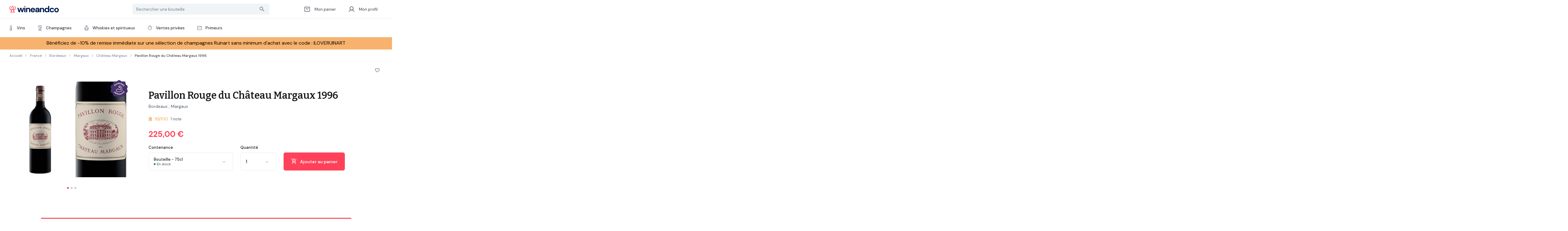

--- FILE ---
content_type: text/html; charset=UTF-8
request_url: https://www.wineandco.com/pavillon-rouge-du-chateau-margaux-1996-3944-fr-eur-fr.html
body_size: 31475
content:
<!DOCTYPE html>

<html lang="fr" xmlns:hx="http://purl.org/NET/hinclude">
<head>
    <meta charset="utf-8">
    <meta http-equiv="X-UA-Compatible" content="IE=edge">

    <link rel="icon" href="/themes/wineandco-theme/images/logo-wineandco-mobile.0f555e5b.svg">

    <!-- Google Tag Manager -->
<script>(function(w,d,s,l,i){w[l]=w[l]||[];w[l].push({'gtm.start':
            new Date().getTime(),event:'gtm.js'});var f=d.getElementsByTagName(s)[0],
        j=d.createElement(s),dl=l!='dataLayer'?'&l='+l:'';j.async=true;j.src=
        'https://www.googletagmanager.com/gtm.js?id='+i+dl;f.parentNode.insertBefore(j,f);
    })(window,document,'script','dataLayer','GTM-MGJHTF');</script>
<!-- End Google Tag Manager -->
            <title>Pavillon Rouge Du Château Margaux 1996 - wineandco</title>
        <meta name="title" content="Pavillon Rouge Du Château Margaux 1996 - wineandco">
        <meta name="description" content="Acheter Pavillon Rouge du Château Margaux 1996 - Margaux, au meilleur prix chez votre caviste en ligne Wineandco.com, en provenance directe du domaine">
        <meta name="keywords" content="">
        <meta name="robots" content="index,follow">
    
    <meta content="width=device-width, initial-scale=1, maximum-scale=1, user-scalable=no" name="viewport">
    <meta name="author" content="">

    <link rel="stylesheet" href="/themes/wineandco-theme/app.317ec654.css">

        
        <link rel="stylesheet" href="/themes/wineandco-theme/product.033294d3.css">
    
            <link rel="canonical" href="https://www.wineandco.com/pavillon-rouge-du-chateau-margaux-1996-3944-fr-eur-fr.html"/>
    </head>

<body id="body" class="pushable">
    <!-- Google Tag Manager (noscript) -->
<noscript><iframe src="https://www.googletagmanager.com/ns.html?id=GTM-MGJHTF"
                  height="0" width="0" style="display:none;visibility:hidden"></iframe></noscript>
<!-- End Google Tag Manager (noscript) -->
    <div>
        <div class="main">
                        
                            <header class="c-header">
    <div class="c-header__wrapper">
        <div class="c-header__topbar">
            <a href="/" class="c-header__logo"></a>
            <div class="c-header__search" id="header_search_container">
                <form action="/search" method="get" id="search-bar-form" class="c-header__search__form">
                    <input
                        autocomplete="off"
                        type="text"
                        id="search-term"
                        name="term"
                        class="prediggo-autocomplete"
                        value=""
                        data-search-url="/search"
                        data-autocomplete-url="/autocomplete"
                        placeholder="Rechercher une bouteille"
                    >
                    <span id="search-icon" class="search-icon" ><span id="search-icon-svg" class="search-icon-svg"><svg fill="none" xmlns="http://www.w3.org/2000/svg" viewBox="0 0 12 12"><path d="M8.333 7.333h-.526l-.187-.18a4.314 4.314 0 0 0 1.047-2.82 4.333 4.333 0 1 0-4.334 4.334c1.074 0 2.06-.394 2.82-1.047l.18.187v.526l3.334 3.327.993-.993-3.327-3.334Zm-4 0c-1.66 0-3-1.34-3-3s1.34-3 3-3 3 1.34 3 3-1.34 3-3 3Z" /></svg></span></span>
                    <div class="prediggo-autocomplete-result">
                        <div id="autocomplete-results" class="c-searchresults">
    <div class="c-searchresults__box">
        <p class="c-searchresults__title">
            Les vins
                    </p>
        <div
            id="autocomplete-results-product-listing"
            class="c-searchresults__list"
            data-template="&lt;div class=&quot;c-searchresults__wine&quot;&gt;
    &lt;div class=&quot;c-searchresults__wine__wrapper&quot;&gt;
        &lt;div class=&quot;c-searchresults__wine__picture&quot;&gt;
            &lt;img src=&quot;%image%&quot;&gt;
        &lt;/div&gt;
        &lt;div class=&quot;c-searchresults__wine__infos&quot;&gt;
            &lt;p class=&quot;c-searchresults__wine__name&quot;&gt;
                &lt;a
                    href=&quot;%url%&quot;
                    data-tracking=&quot;%trackingCode%&quot;
                &gt;
                    %label%
                &lt;/a&gt;
            &lt;/p&gt;
            &lt;p class=&quot;c-searchresults__wine__text&quot;&gt;%appellation% - %region%&lt;/p&gt;
            &lt;div class=&quot;c-searchresults__wine__more&quot;&gt;
                &lt;p class=&quot;size&quot;&gt;%bottling%&lt;/p&gt;
                &lt;p class=&quot;stock&quot;&gt;&lt;span class=&quot;%availability%&quot;&gt;&lt;/span&gt;%productStatus%&lt;/p&gt;
                            &lt;/div&gt;
        &lt;/div&gt;
    &lt;/div&gt;
    &lt;div class=&quot;c-searchresults__wine__pricing&quot;&gt;
        &lt;div&gt;
            &lt;p class=&quot;c-searchresults__wine__selling-price&quot;&gt;%salePrice%&lt;/p&gt;
            &lt;p class=&quot;c-searchresults__wine__regular-price&quot; style=&quot;display: none&quot;&gt;%regularPrice%&lt;/p&gt;
        &lt;/div&gt;
        &lt;p class=&quot;c-searchresults__wine__pricing-info&quot; style=&quot;display: none&quot;&gt;
            A partir de %quantityDiscountLimit% bouteilles
        &lt;/p&gt;
    &lt;/div&gt;
&lt;/div&gt;
"
        >
        </div>
        <button
            id="autocomplete-see-all"
            type="button"
            class="c-searchresults__all m-button m-button--transparent-red"
            data-translate="Voir les %count% resultats"
        >
            Voir tous les résultats
        </button>
    </div>
    <div
        id="autocomplete-other-results"
        data-group-template="&lt;div class=&quot;c-searchresults__box&quot;&gt;
    &lt;p class=&quot;c-searchresults__title&quot;&gt;%typeLabel% &lt;span class=&quot;item-count&quot;&gt;&lt;/span&gt;&lt;/p&gt;
    &lt;div class=&quot;c-searchresults__list&quot;&gt;
    &lt;/div&gt;
    &lt;/div&gt;
"
        data-item-template="&lt;div class=&quot;c-searchresults__tag&quot;&gt;
    &lt;p&gt;
        &lt;span class=&quot;c-searchresults__tag__icon&quot;&gt;
            %icon%
        &lt;/span&gt;
        &lt;span class=&quot;c-searchresults__tag__name&quot;&gt;
            &lt;a href=&quot;%url%&quot;&gt;%label%&lt;/a&gt;
        &lt;/span&gt;
            &lt;/p&gt;
    &lt;p class=&quot;c-searchresults__tag__number&quot;&gt;%resultCount% vins disponibles&lt;/p&gt;
&lt;/div&gt;
"
    >
    </div>
</div>
                    </div>
                </form>
                <div id="autocomplete-modal" class="c-searchmodal">
    <div class="c-searchmodal__menu">
        <button id="search-modal-shortcut-button" type="button" class="active">Raccourcis</button>
        <button
            id="search-modal-saved-button"
            type="button"
            data-target="/favorite-searches"
        >
            Recherches enregistrées
        </button>
    </div>
    <div id="search-modal-shortcut" class="c-searchmodal__tab c-searchmodal__shortcut">
    <ul>
        <li>
            <a href="/account/my-cellar">
                <span class="icon fill"><svg data-fill-color="#a91923" fill="none" xmlns="http://www.w3.org/2000/svg" viewBox="0 0 16 16">
    <path
                d="M13.107 2.66c-1.76-1.2-3.934-.64-5.107.733-1.173-1.373-3.347-1.94-5.107-.733a3.648 3.648 0 0 0-1.56 2.86c-.093 2.587 2.2 4.66 5.7 7.84l.067.06a1.33 1.33 0 0 0 1.793-.007l.074-.066c3.5-3.174 5.786-5.247 5.7-7.834a3.645 3.645 0 0 0-1.56-2.853Zm-5.04 9.707L8 12.433l-.067-.066c-3.173-2.874-5.266-4.774-5.266-6.7 0-1.334 1-2.334 2.333-2.334 1.027 0 2.027.66 2.38 1.574h1.247C8.973 3.993 9.973 3.333 11 3.333c1.333 0 2.333 1 2.333 2.334 0 1.926-2.093 3.826-5.266 6.7Z"
    />
</svg>
</span>
                Mes vins favoris
                <span class="arrow"><svg class="arrow" fill="none" xmlns="http://www.w3.org/2000/svg" viewBox="0 0 7 10"><path d="M1.18 0 0 1.18 3.82 5 0 8.82 1.18 10l5-5-5-5Z" /></svg></span>
            </a>
        </li>
        <li>
            <a href="/tag/15-promo-vin">
                <span class="icon"><svg fill="none" xmlns="http://www.w3.org/2000/svg" viewBox="0 0 16 16"><g clip-path="url(#percentage)"><path class="percentagestroke" d="m9.672 1.74.14.087.165.003 1.966.034.848 1.774.071.149.137.091 1.636 1.092-.246 1.95-.021.164.066.152.786 1.802-1.262 1.508-.106.127-.026.163-.314 1.94-1.876.587-.158.05-.11.122L10.055 15l-1.896-.522-.16-.043-.158.043L5.945 15l-1.313-1.464-.11-.123-.158-.049-1.877-.586-.313-1.941-.027-.163-.105-.127L.78 9.038l.786-1.802.066-.152-.021-.163-.247-1.951L3 3.878l.137-.091.072-.15.847-1.773 1.966-.034.165-.003.14-.087L8 .706 9.672 1.74Z"  stroke-width="1.2"/><path class="percentagefill" d="M10.03 5 5 10.031a.685.685 0 1 0 .969.97l5.03-5.032A.685.685 0 0 0 10.03 5ZM6 7a1 1 0 1 0 0-2 1 1 0 0 0 0 2ZM10 11a1 1 0 1 0 0-2 1 1 0 0 0 0 2Z" /></g><defs><clipPath id="percentage"><path fill="#fff" d="M0 0h16v16H0z"/></clipPath></defs></svg></span>
                Fortes remises
                <span class="arrow"><svg class="arrow" fill="none" xmlns="http://www.w3.org/2000/svg" viewBox="0 0 7 10"><path d="M1.18 0 0 1.18 3.82 5 0 8.82 1.18 10l5-5-5-5Z" /></svg></span>
            </a>
        </li>
        <li>
            <a href="/private-sales">
             <span class="icon fill"><svg fill="none" xmlns="http://www.w3.org/2000/svg" viewBox="0 0 16 16"><path d="M10.827 5.167A3.983 3.983 0 0 0 8 3.993v4L5.173 10.82a4.008 4.008 0 0 0 5.66 0 3.994 3.994 0 0 0-.006-5.653ZM8 1.327a6.67 6.67 0 0 0-6.667 6.666A6.67 6.67 0 0 0 8 14.66a6.67 6.67 0 0 0 6.667-6.667A6.67 6.67 0 0 0 8 1.327Zm0 12a5.332 5.332 0 0 1-5.333-5.334A5.332 5.332 0 0 1 8 2.66a5.332 5.332 0 0 1 5.333 5.333A5.332 5.332 0 0 1 8 13.327Z" /></svg></span>
                Les ventes privées
                <span class="arrow"><svg class="arrow" fill="none" xmlns="http://www.w3.org/2000/svg" viewBox="0 0 7 10"><path d="M1.18 0 0 1.18 3.82 5 0 8.82 1.18 10l5-5-5-5Z" /></svg></span>
            </a>
        </li>
        <li>
            <a href="/primeurs/fr/tous-nos-primeurs">
                <span class="icon fill"><svg class="grey" fill="none" xmlns="http://www.w3.org/2000/svg" viewBox="0 0 20 20"><path d="M18 3.361h-3.339v-.683a.678.678 0 1 0-1.356 0v.683h-6.61v-.683a.678.678 0 1 0-1.356 0v.683H2a.678.678 0 0 0-.678.678v13.283c0 .374.304.678.678.678h16a.678.678 0 0 0 .678-.678V4.039A.678.678 0 0 0 18 3.361Zm-.678 13.283H2.678V4.717h2.66v.684a.678.678 0 1 0 1.357 0v-.684h6.61v.684a.678.678 0 1 0 1.356 0v-.684h2.661v11.927Z" /><path d="M10 10.202a.915.915 0 1 0 0-1.83.915.915 0 0 0 0 1.83ZM10 14.185a.915.915 0 1 0 0-1.83.915.915 0 0 0 0 1.83ZM6.017 10.202a.915.915 0 1 0 0-1.83.915.915 0 0 0 0 1.83ZM13.983 10.202a.915.915 0 1 0 0-1.83.915.915 0 0 0 0 1.83ZM6.017 14.185a.915.915 0 1 0 0-1.83.915.915 0 0 0 0 1.83ZM13.983 14.185a.915.915 0 1 0 0-1.83.915.915 0 0 0 0 1.83Z" /></svg>
</span>
                Les primeurs
                <span class="arrow"><svg class="arrow" fill="none" xmlns="http://www.w3.org/2000/svg" viewBox="0 0 7 10"><path d="M1.18 0 0 1.18 3.82 5 0 8.82 1.18 10l5-5-5-5Z" /></svg></span>
            </a>
        </li>
    </ul>
</div>
    <div id="search-modal-saved" class="c-searchmodal__tab c-searchmodal__save" data-loaded="0"></div>
</div>
            </div>
        </div>
        <div class="c-header__menu">
            <ul class="c-header__menu__list">
                <li class="c-header__menu__list__item">
                    <a href="/" class="home-menu c-header__menu__list__item__link ">
                        <span class="home-menu c-header__menu__list__item__icon"><svg fill="none" xmlns="http://www.w3.org/2000/svg" viewBox="0 0 16 16"><path d="M9.5 13v-3a.5.5 0 0 0-.5-.5H7a.5.5 0 0 0-.5.5v3a.5.5 0 0 1-.5.5H3a.499.499 0 0 1-.5-.5V7.22a.5.5 0 0 1 .164-.37l5-4.546a.5.5 0 0 1 .672 0l5 4.546a.5.5 0 0 1 .164.37V13a.498.498 0 0 1-.5.5h-3a.5.5 0 0 1-.5-.5v0Z"  stroke-width="1.164" stroke-linecap="round" stroke-linejoin="round"/></svg></span>
                        Accueil
                    </a>
                </li>
                <li class="c-header__menu__list__item">
                    <button type="button" id="product-button" class="product-menu c-header__menu__list__item__link  active">
                        <span class="home-menu c-header__menu__list__item__icon"><svg class="wine-bold" fill="none" xmlns="http://www.w3.org/2000/svg" viewBox="0 0 22 22"><path d="M11 15.125v4.813M7.563 19.938h6.875M6.875 2.063h8.25l2.24 7.586c.14.474.105.982-.098 1.433a6.877 6.877 0 0 1-12.534 0 2.06 2.06 0 0 1-.097-1.433l2.239-7.586Z"  stroke-width="1.6" stroke-linecap="round" stroke-linejoin="round"/><path d="M4.94 8.617c.91-.484 3.03-1.195 6.06.32 3.227 1.614 5.42.703 6.222.23" stroke-width="1.6" stroke-linecap="round" stroke-linejoin="round"/></svg></span>
                        Produits
                    </button>
                </li>
                <li class="c-header__menu__list__item">
                    <a href="/cart/" class="basket-menu c-header__menu__list__item__link  ">
                        <span class="home-menu c-header__menu__list__item__icon"><svg fill="none" xmlns="http://www.w3.org/2000/svg" viewBox="0 0 20 20"><path d="M16.875 3.75H3.125a.625.625 0 0 0-.625.625v11.25c0 .345.28.625.625.625h13.75c.345 0 .625-.28.625-.625V4.375a.625.625 0 0 0-.625-.625Z"  stroke-width="1.5" stroke-linecap="round" stroke-linejoin="round"/><path d="M13.125 6.875a3.125 3.125 0 1 1-6.25 0"  stroke-width="1.5" stroke-linecap="round" stroke-linejoin="round"/></svg></span>
                        Mon panier
                    </a>
                </li>
                <li class="c-header__menu__list__item" >
            <button
            id="login-button"
            type="button"
            class="c-header__menu__list__item__link user-menu"
            data-url="/login"
        >
            <span class="c-header__menu__list__item__icon"><svg fill="none" xmlns="http://www.w3.org/2000/svg" viewBox="0 0 20 20"><path d="M10 12.5a5 5 0 1 0 0-10 5 5 0 0 0 0 10Z" stroke-width="1.6" stroke-linecap="round" stroke-linejoin="round"/><path d="M2.421 16.874a8.752 8.752 0 0 1 15.158 0"  stroke-width="1.6" stroke-linecap="round" stroke-linejoin="round"/></svg></span>
            Mon profil
        </button>
    </li>

            </ul>
        </div>
    </div>

    <nav id="navigation" class="c-navigation">
        <div class="c-navigation__wrapper">
                
            <ul class="c-navigation__main">
                
                        
                            <li class="c-navigation__item first">                
    <a
                 class="c-navigation__item__link" target="_self"
    >
                    <span class="icon wine-bottle">
                <svg class="grey wine-bottle" fill="none" xmlns="http://www.w3.org/2000/svg" viewBox="0 0 20 20"><g clip-path="url(#wine-bottle)"><path d="M12.886 7.03c-.299-.254-.403-.439-.42-.494V1.55c0-.876-.72-1.59-1.604-1.59H9.483c-.884 0-1.603.714-1.603 1.59v4.986c-.018.055-.122.24-.421.494a3.42 3.42 0 0 0-1.21 2.607v8.734c0 .877.72 1.59 1.604 1.59h4.638a1.6 1.6 0 0 0 1.604-1.59V9.638a3.42 3.42 0 0 0-1.209-2.607ZM9.483 1.133h1.38c.234 0 .426.187.426.417v.735H9.056V1.55c0-.23.192-.417.427-.417ZM7.427 9.637c0-.66.29-1.285.796-1.716.38-.323.833-.823.833-1.369V3.457h2.233v3.095c0 .545.452 1.045.832 1.369.507.431.797 1.057.797 1.716v2.005h-1.156V10.52a.796.796 0 0 0-.797-.793H7.427v-.09Zm4.335 3.177h1.156v1.67h-1.155v-1.67Zm-4.335-1.915h3.159v5.5h-3.16v-5.5Zm5.367 7.767a.422.422 0 0 1-.303.123H7.853a.423.423 0 0 1-.427-.418v-.8h3.54c.439 0 .796-.356.796-.794v-1.121h1.156v2.716a.406.406 0 0 1-.124.294Z" /></g><defs><clipPath id="wine-bottle"><path fill="#fff" d="M0 0h20v20H0z"/></clipPath></defs></svg>
            </span>
        
        Vins
                    <svg class="arrow" fill="none" xmlns="http://www.w3.org/2000/svg" viewBox="0 0 7 10"><path d="M1.18 0 0 1.18 3.82 5 0 8.82 1.18 10l5-5-5-5Z" /></svg>            </a>

            
                                        <div class="c-submenu active">
                    <button type="button" class="c-submenu__return">
                        <svg fill="none" xmlns="http://www.w3.org/2000/svg" viewBox="0 0 16 16"><path d="M12.666 7.333H5.22L8.473 4.08a.672.672 0 0 0 0-.947.664.664 0 0 0-.94 0L3.14 7.527c-.26.26-.26.68 0 .94l4.393 4.393a.664.664 0 1 0 .94-.94L5.22 8.667h7.446c.367 0 .667-.3.667-.667 0-.367-.3-.667-.667-.667Z" /></svg>
                        Vins
                    </button>

                                        <div class="c-submenu__all">
                        <a href="https://www.wineandco.com/vins" class="m-button m-button--red">
                            Voir tous les vins
                        </a>
                    </div>

                    <div class="wrapper c-submenu__wrapper">
                        <div class="c-submenu__main">
                            <ul class="menu_level_1">
                                    
                        
                            <li class="c-submenu__item first">                
    <a
                 class="c-submenu__item__link"
    >
        
        Tous les vins
                    <svg class="arrow" fill="none" xmlns="http://www.w3.org/2000/svg" viewBox="0 0 7 10"><path d="M1.18 0 0 1.18 3.82 5 0 8.82 1.18 10l5-5-5-5Z" /></svg>            </a>

            
                
                                                                                                                                                <div class="c-filtermenu ">
                        <button type="button" class="c-filtermenu__return">
                            <svg fill="none" xmlns="http://www.w3.org/2000/svg" viewBox="0 0 16 16"><path d="M12.666 7.333H5.22L8.473 4.08a.672.672 0 0 0 0-.947.664.664 0 0 0-.94 0L3.14 7.527c-.26.26-.26.68 0 .94l4.393 4.393a.664.664 0 1 0 .94-.94L5.22 8.667h7.446c.367 0 .667-.3.667-.667 0-.367-.3-.667-.667-.667Z" /></svg>
                            Tous les vins
                        </button>

                                                <div class="c-filtermenu__all">
                            <a href="/" class="m-button m-button--red">
                                Voir tous les tous les vins
                            </a>
                        </div>

                        <!-- -->
                        <div class="wrapper">
                            <div class="c-filtermenu__main">
                
                <div class="c-filtermenu__menu">
                    <p class="c-filtermenu__menu__title">
                                                    <span class="c-filtermenu__menu__icon">
                                <svg class="tag-left" fill="none" xmlns="http://www.w3.org/2000/svg" viewBox="0 0 16 16"><path d="M5.08 1.534c-1.423.285-2.637.537-2.699.561a.536.536 0 0 0-.312.365c-.022.077-.27 1.297-.552 2.711-.505 2.532-.512 2.574-.483 2.744.067.392-.135.173 3.598 3.901 3.736 3.73 3.472 3.487 3.86 3.548.206.032.488-.021.674-.126.177-.101 5.971-5.895 6.072-6.072.105-.186.158-.468.126-.674-.061-.388.181-.125-3.546-3.857-2.341-2.344-3.439-3.426-3.525-3.472a1.357 1.357 0 0 0-.532-.148c-.052.001-1.258.234-2.681.519m5.88 3.893 3.213 3.213-2.766 2.767-2.767 2.766-3.218-3.217-3.217-3.218.461-2.306.461-2.305 2.256-.454c1.241-.25 2.281-.456 2.31-.457.037-.002 1.038.982 3.267 3.211m-5.941-.871a.702.702 0 0 0-.419.365.727.727 0 0 0 .64 1.06.735.735 0 0 0 .741-.741c-.004-.492-.504-.848-.962-.684" fill-rule="evenodd" /></svg>                            </span>
                                                Sélections
                    </p>
                        
            <ul class="menu_level_2">
                
                        
                <li class="first">                
    <a
                    href="https://www.wineandco.com/vins/115-vins-destockage"
                 class=""
    >
        
        En déstockage
            </a>

            
            <ul class="menu_level_4">
                
    
    
        </ul>
    
    </li>

                                
                <li>                
    <a
                    href="https://www.wineandco.com/vins/116-vins-promotions"
                 class=""
    >
        
        En promotion
            </a>

            
            <ul class="menu_level_4">
                
    
    
        </ul>
    
    </li>

                                
                <li>                
    <a
                    href="https://www.wineandco.com/vins/117-vins-bio-biodynamie"
                 class=""
    >
        
        Bio et Biodynamie
            </a>

            
            <ul class="menu_level_4">
                
    
    
        </ul>
    
    </li>

                                
                <li>                
    <a
                    href="https://www.wineandco.com/vins/118-vins-selection-robert-parker"
                 class=""
    >
        
        Sélection Robert Parker
            </a>

            
            <ul class="menu_level_4">
                
    
    
        </ul>
    
    </li>

                                
                <li class="last">                
    <a
                    href="https://www.wineandco.com/vins/192-magnum-vins"
                 class=""
    >
        
        En magnum
            </a>

            
            <ul class="menu_level_4">
                
    
    
        </ul>
    
    </li>

            
    
        </ul>
    
                </div>

                            
                                                            
                <div class="c-filtermenu__menu">
                    <p class="c-filtermenu__menu__title">
                                                    <span class="c-filtermenu__menu__icon">
                                <svg class="grey" fill="none" xmlns="http://www.w3.org/2000/svg" viewBox="0 0 16 16"><path d="M8.003.344a5.946 5.946 0 0 0-5.937 5.94c0 3.088 4.906 8.55 5.465 9.166a.64.64 0 0 0 .944 0c.56-.612 5.466-6.078 5.466-9.166A5.948 5.948 0 0 0 8.003.344Zm0 13.712C6.366 12.17 3.341 8.272 3.341 6.284A4.67 4.67 0 0 1 8.003 1.62a4.67 4.67 0 0 1 4.663 4.665c0 1.985-3.028 5.885-4.663 7.772Z" /><path d="M8.003 6.081a.66.66 0 1 0 0-1.318.66.66 0 0 0 0 1.318Z" /></svg>
                            </span>
                                                Régions
                    </p>
                        
            <ul class="menu_level_2">
                
                        
                <li class="first">                
    <a
                    href="https://www.wineandco.com/bordeaux-88-r-fr-eur-fr.html"
                 class=""
    >
        
        Bordeaux
            </a>

            
            <ul class="menu_level_4">
                
    
    
        </ul>
    
    </li>

                                
                <li>                
    <a
                    href="https://www.wineandco.com/bourgogne-103-r-fr-eur-fr.html"
                 class=""
    >
        
        Bourgogne
            </a>

            
            <ul class="menu_level_4">
                
    
    
        </ul>
    
    </li>

                                
                <li>                
    <a
                    href="https://www.wineandco.com/rhone-105-r-fr-eur-fr.html"
                 class=""
    >
        
        Vallée du Rhône
            </a>

            
            <ul class="menu_level_4">
                
    
    
        </ul>
    
    </li>

                                
                <li>                
    <a
                    href="https://www.wineandco.com/languedoc-roussillon-107-r-fr-eur-fr.html"
                 class=""
    >
        
        Languedoc Roussillon
            </a>

            
            <ul class="menu_level_4">
                
    
    
        </ul>
    
    </li>

                                
                <li>                
    <a
                    href="https://www.wineandco.com/loire-106-r-fr-eur-fr.html"
                 class=""
    >
        
        Vallée de la Loire
            </a>

            
            <ul class="menu_level_4">
                
    
    
        </ul>
    
    </li>

                                
                <li>                
    <a
                    href="https://www.wineandco.com/sud-ouest-376-r-fr-eur-fr.html"
                 class=""
    >
        
        Sud Ouest
            </a>

            
            <ul class="menu_level_4">
                
    
    
        </ul>
    
    </li>

                                
                <li>                
    <a
                    href="https://www.wineandco.com/alsace-108-r-fr-eur-fr.html"
                 class=""
    >
        
        Alsace
            </a>

            
            <ul class="menu_level_4">
                
    
    
        </ul>
    
    </li>

                                
                <li class="last">                
    <a
                    href="https://www.wineandco.com/vins/126-vins-region-vins-du-monde"
                 class=""
    >
        
        Vins du monde
            </a>

            
            <ul class="menu_level_4">
                
    
    
        </ul>
    
    </li>

            
    
        </ul>
    
                </div>

                            
                                                            
                <div class="c-filtermenu__menu">
                    <p class="c-filtermenu__menu__title">
                                                    <span class="c-filtermenu__menu__icon">
                                <svg class="grey" fill="none" xmlns="http://www.w3.org/2000/svg" viewBox="0 0 16 16"><path d="M14.333 7.062A2.752 2.752 0 0 0 9.79 4.978a2.74 2.74 0 0 0-1.293-.62c.274-2.11 2.448-2.35 2.545-2.36a.469.469 0 0 0-.086-.933 4.47 4.47 0 0 0-1.687.572A3.474 3.474 0 0 0 8 2.904a4.482 4.482 0 0 0-.993-1.81C6.337.35 5.617.047 5.587.035a.469.469 0 0 0-.624.283c-.011.034-.273.83-.085 1.83.14.752.563 1.743 1.72 2.549a2.768 2.768 0 0 0-.388.28 2.752 2.752 0 0 0-4.542 2.084c0 1.152.713 2.14 1.72 2.549a2.733 2.733 0 0 0 .323 2.156 2.73 2.73 0 0 0 1.555 1.19 2.723 2.723 0 0 0 .527 1.932A2.724 2.724 0 0 0 8 16a2.752 2.752 0 0 0 2.733-3.044 2.753 2.753 0 0 0 1.879-3.345 2.753 2.753 0 0 0 1.72-2.55Zm-4.521 0c0 .999-.813 1.811-1.812 1.811A1.814 1.814 0 0 1 6.19 7.062C6.189 6.062 7 5.25 8 5.25c1 0 1.812.813 1.812 1.812ZM5.75 1.216c.563.414 1.39 1.272 1.484 2.78C5.875 3.1 5.707 1.918 5.75 1.215ZM2.605 7.062A1.814 1.814 0 0 1 5.612 5.7c-.23.401-.36.866-.36 1.36 0 .496.13.96.36 1.362a1.814 1.814 0 0 1-3.007-1.36Zm1.903 4.212a1.802 1.802 0 0 1-.201-1.466 2.732 2.732 0 0 0 1.903-.662c.304.262.665.458 1.062.567a2.737 2.737 0 0 0 .181 1.747 1.797 1.797 0 0 1-1.587.662 1.796 1.796 0 0 1-1.358-.848ZM8 15.063a1.795 1.795 0 0 1-1.454-.733 1.795 1.795 0 0 1-.348-1.266 2.722 2.722 0 0 0 1.804-.812 2.77 2.77 0 0 0 1.8.811 1.814 1.814 0 0 1-1.801 2Zm3.538-3.867a1.783 1.783 0 0 1-1.402.926h-.001a1.821 1.821 0 0 1-1.733-.87 1.804 1.804 0 0 1-.183-1.45 2.737 2.737 0 0 0 1.572-.656 2.731 2.731 0 0 0 1.903.662c.138.46.085.953-.156 1.389Zm.046-2.323a1.8 1.8 0 0 1-1.196-.45c.23-.402.361-.866.361-1.361s-.131-.96-.36-1.361a1.814 1.814 0 0 1 3.007 1.36c0 1-.813 1.812-1.812 1.812Z"/><defs><clipPath id="grape-icon"><path fill="#fff" d="M0 0h16v16H0z"/></clipPath></defs></svg>
                            </span>
                                                Goûts et caractères
                    </p>
                        
            <ul class="menu_level_2">
                
                        
                <li class="first">                
    <a
                    href="https://www.wineandco.com/vins/135-vins-caractere-puissant"
                 class=""
    >
        
        Puissant
            </a>

            
            <ul class="menu_level_4">
                
    
    
        </ul>
    
    </li>

                                
                <li>                
    <a
                    href="https://www.wineandco.com/vins/136-vins-caractere-mineral"
                 class=""
    >
        
        Minéral
            </a>

            
            <ul class="menu_level_4">
                
    
    
        </ul>
    
    </li>

                                
                <li>                
    <a
                    href="https://www.wineandco.com/vins/137-vins-caractere-boise"
                 class=""
    >
        
        Boisé
            </a>

            
            <ul class="menu_level_4">
                
    
    
        </ul>
    
    </li>

                                
                <li class="last">                
    <a
                    href="https://www.wineandco.com/vins/138-vins-caractere-fruite"
                 class=""
    >
        
        Fruité
            </a>

            
            <ul class="menu_level_4">
                
    
    
        </ul>
    
    </li>

            
    
        </ul>
    
                </div>

                            
                                                            
                <div class="c-filtermenu__menu">
                    <p class="c-filtermenu__menu__title">
                                                    <span class="c-filtermenu__menu__icon">
                                <svg fill="none" xmlns="http://www.w3.org/2000/svg" viewBox="0 0 16 16"><path d="m1.333 14.667 9.334-3.334-6-6-3.334 9.334Zm6.9-3.88-4.7 1.68 1.68-4.7 3.02 3.02ZM9.687 8.353l3.726-3.726a.833.833 0 0 1 1.18 0l.394.393.706-.707-.393-.393a1.839 1.839 0 0 0-2.593 0L8.98 7.647l.707.706ZM6.707 4.587l-.394.393.707.707.393-.394a1.839 1.839 0 0 0 0-2.593l-.393-.393-.707.713.394.393c.32.32.32.854 0 1.174ZM11.373 7.92l-1.06 1.06.707.707 1.06-1.06a.833.833 0 0 1 1.18 0L14.333 9.7l.707-.707-1.073-1.073a1.839 1.839 0 0 0-2.594 0ZM10.04 3.92 7.647 6.313l.706.707 2.394-2.393a1.839 1.839 0 0 0 0-2.594L9.687.973l-.707.707 1.06 1.06c.32.327.32.86 0 1.18Z" /></svg>
                            </span>
                                                Occasions
                    </p>
                        
            <ul class="menu_level_2">
                
                        
                <li class="first">                
    <a
                    href="https://www.wineandco.com/vins/127-vins-aperitif"
                 class=""
    >
        
        Apéritifs
            </a>

            
            <ul class="menu_level_4">
                
    
    
        </ul>
    
    </li>

                                
                <li>                
    <a
                    href="https://www.wineandco.com/vins/128-vins-tous-les-jours"
                 class=""
    >
        
        De tous les jours
            </a>

            
            <ul class="menu_level_4">
                
    
    
        </ul>
    
    </li>

                                
                <li>                
    <a
                    href="https://www.wineandco.com/vins/130-vins-repas-festifs"
                 class=""
    >
        
        Repas festif
            </a>

            
            <ul class="menu_level_4">
                
    
    
        </ul>
    
    </li>

                                
                <li>                
    <a
                    href="https://www.wineandco.com/vins/131-vins-a-garde-en-cave"
                 class=""
    >
        
        À garder en cave
            </a>

            
            <ul class="menu_level_4">
                
    
    
        </ul>
    
    </li>

                                
                <li class="last">                
    <a
                    href="https://www.wineandco.com/vins/132-vins-a-offrir"
                 class=""
    >
        
        À offrir
            </a>

            
            <ul class="menu_level_4">
                
    
    
        </ul>
    
    </li>

            
    
        </ul>
    
                </div>

                            
                                                
    <a
                    href="https://www.wineandco.com/vins"
                 class="c-filtermenu__all-desktop"
    >
        
        Voir tous les vins
            </a>

            
    
    
    </li>

                                
                            <li class="c-submenu__item">                
    <a
                 class="c-submenu__item__link"
    >
        
        Vins rouges
                    <svg class="arrow" fill="none" xmlns="http://www.w3.org/2000/svg" viewBox="0 0 7 10"><path d="M1.18 0 0 1.18 3.82 5 0 8.82 1.18 10l5-5-5-5Z" /></svg>            </a>

            
                
                                                                                                                                                <div class="c-filtermenu ">
                        <button type="button" class="c-filtermenu__return">
                            <svg fill="none" xmlns="http://www.w3.org/2000/svg" viewBox="0 0 16 16"><path d="M12.666 7.333H5.22L8.473 4.08a.672.672 0 0 0 0-.947.664.664 0 0 0-.94 0L3.14 7.527c-.26.26-.26.68 0 .94l4.393 4.393a.664.664 0 1 0 .94-.94L5.22 8.667h7.446c.367 0 .667-.3.667-.667 0-.367-.3-.667-.667-.667Z" /></svg>
                            Vins rouges
                        </button>

                                                <div class="c-filtermenu__all">
                            <a href="https://www.wineandco.com/vins" class="m-button m-button--red">
                                Voir tous les vins rouges
                            </a>
                        </div>

                        <!-- -->
                        <div class="wrapper">
                            <div class="c-filtermenu__main">
                
                <div class="c-filtermenu__menu">
                    <p class="c-filtermenu__menu__title">
                                                    <span class="c-filtermenu__menu__icon">
                                <svg class="tag-left" fill="none" xmlns="http://www.w3.org/2000/svg" viewBox="0 0 16 16"><path d="M5.08 1.534c-1.423.285-2.637.537-2.699.561a.536.536 0 0 0-.312.365c-.022.077-.27 1.297-.552 2.711-.505 2.532-.512 2.574-.483 2.744.067.392-.135.173 3.598 3.901 3.736 3.73 3.472 3.487 3.86 3.548.206.032.488-.021.674-.126.177-.101 5.971-5.895 6.072-6.072.105-.186.158-.468.126-.674-.061-.388.181-.125-3.546-3.857-2.341-2.344-3.439-3.426-3.525-3.472a1.357 1.357 0 0 0-.532-.148c-.052.001-1.258.234-2.681.519m5.88 3.893 3.213 3.213-2.766 2.767-2.767 2.766-3.218-3.217-3.217-3.218.461-2.306.461-2.305 2.256-.454c1.241-.25 2.281-.456 2.31-.457.037-.002 1.038.982 3.267 3.211m-5.941-.871a.702.702 0 0 0-.419.365.727.727 0 0 0 .64 1.06.735.735 0 0 0 .741-.741c-.004-.492-.504-.848-.962-.684" fill-rule="evenodd" /></svg>                            </span>
                                                Sélections
                    </p>
                        
            <ul class="menu_level_2">
                
                        
                <li class="first">                
    <a
                    href="https://www.wineandco.com/vins/7-vins-rouges-dernieres-bouteilles-disponibles"
                 class=""
    >
        
        Dernières bouteilles
            </a>

            
            <ul class="menu_level_4">
                
    
    
        </ul>
    
    </li>

                                
                <li>                
    <a
                    href="https://www.wineandco.com/vins/8-vins-rouges-promotions"
                 class=""
    >
        
        Promotions
            </a>

            
            <ul class="menu_level_4">
                
    
    
        </ul>
    
    </li>

                                
                <li>                
    <a
                    href="https://www.wineandco.com/vins/9-vins-rouges-bio-biodynamie"
                 class=""
    >
        
        Bio et biodynamie
            </a>

            
            <ul class="menu_level_4">
                
    
    
        </ul>
    
    </li>

                                
                <li>                
    <a
                    href="https://www.wineandco.com/vins/10-vins-rouges-selection-robert-parker"
                 class=""
    >
        
        Sélection Robert Parker
            </a>

            
            <ul class="menu_level_4">
                
    
    
        </ul>
    
    </li>

                                
                <li>                
    <a
                    href="https://www.wineandco.com/vins/193-magnum-vins-rouges"
                 class=""
    >
        
        Magnum
            </a>

            
            <ul class="menu_level_4">
                
    
    
        </ul>
    
    </li>

                                
                <li class="last">                
    <a
                    href="https://www.wineandco.com/vins/151-vins-rouges-moins-de-8-euros"
                 class=""
    >
        
        Vins rouges moins de 8€
            </a>

            
            <ul class="menu_level_4">
                
    
    
        </ul>
    
    </li>

            
    
        </ul>
    
                </div>

                            
                                                            
                <div class="c-filtermenu__menu">
                    <p class="c-filtermenu__menu__title">
                                                    <span class="c-filtermenu__menu__icon">
                                <svg class="grey" fill="none" xmlns="http://www.w3.org/2000/svg" viewBox="0 0 16 16"><path d="M8.003.344a5.946 5.946 0 0 0-5.937 5.94c0 3.088 4.906 8.55 5.465 9.166a.64.64 0 0 0 .944 0c.56-.612 5.466-6.078 5.466-9.166A5.948 5.948 0 0 0 8.003.344Zm0 13.712C6.366 12.17 3.341 8.272 3.341 6.284A4.67 4.67 0 0 1 8.003 1.62a4.67 4.67 0 0 1 4.663 4.665c0 1.985-3.028 5.885-4.663 7.772Z" /><path d="M8.003 6.081a.66.66 0 1 0 0-1.318.66.66 0 0 0 0 1.318Z" /></svg>
                            </span>
                                                Régions
                    </p>
                        
            <ul class="menu_level_2">
                
                        
                <li class="first">                
    <a
                    href="https://www.wineandco.com/vins/13-vins-rouges-region-bordeaux"
                 class=""
    >
        
        Bordeaux
            </a>

            
            <ul class="menu_level_4">
                
    
    
        </ul>
    
    </li>

                                
                <li>                
    <a
                    href="https://www.wineandco.com/vins/14-vins-rouges-region-bourgogne"
                 class=""
    >
        
        Bourgogne
            </a>

            
            <ul class="menu_level_4">
                
    
    
        </ul>
    
    </li>

                                
                <li>                
    <a
                    href="https://www.wineandco.com/vins/15-vins-rouges-region-rhone"
                 class=""
    >
        
        Vallée du Rhône
            </a>

            
            <ul class="menu_level_4">
                
    
    
        </ul>
    
    </li>

                                
                <li>                
    <a
                    href="https://www.wineandco.com/vins/16-vins-rouges-region-languedoc-roussillon"
                 class=""
    >
        
        Languedoc-Roussillon
            </a>

            
            <ul class="menu_level_4">
                
    
    
        </ul>
    
    </li>

                                
                <li>                
    <a
                    href="https://www.wineandco.com/vins/17-vins-rouges-region-loire"
                 class=""
    >
        
        Vallée de la Loire
            </a>

            
            <ul class="menu_level_4">
                
    
    
        </ul>
    
    </li>

                                
                <li class="last">                
    <a
                    href="https://www.wineandco.com/vins/18-vins-rouges-region-vins-du-monde"
                 class=""
    >
        
        Vins du monde
            </a>

            
            <ul class="menu_level_4">
                
    
    
        </ul>
    
    </li>

            
    
        </ul>
    
                </div>

                            
                                                            
                <div class="c-filtermenu__menu">
                    <p class="c-filtermenu__menu__title">
                                                    <span class="c-filtermenu__menu__icon">
                                <svg class="grey" fill="none" xmlns="http://www.w3.org/2000/svg" viewBox="0 0 16 16"><path d="M14.333 7.062A2.752 2.752 0 0 0 9.79 4.978a2.74 2.74 0 0 0-1.293-.62c.274-2.11 2.448-2.35 2.545-2.36a.469.469 0 0 0-.086-.933 4.47 4.47 0 0 0-1.687.572A3.474 3.474 0 0 0 8 2.904a4.482 4.482 0 0 0-.993-1.81C6.337.35 5.617.047 5.587.035a.469.469 0 0 0-.624.283c-.011.034-.273.83-.085 1.83.14.752.563 1.743 1.72 2.549a2.768 2.768 0 0 0-.388.28 2.752 2.752 0 0 0-4.542 2.084c0 1.152.713 2.14 1.72 2.549a2.733 2.733 0 0 0 .323 2.156 2.73 2.73 0 0 0 1.555 1.19 2.723 2.723 0 0 0 .527 1.932A2.724 2.724 0 0 0 8 16a2.752 2.752 0 0 0 2.733-3.044 2.753 2.753 0 0 0 1.879-3.345 2.753 2.753 0 0 0 1.72-2.55Zm-4.521 0c0 .999-.813 1.811-1.812 1.811A1.814 1.814 0 0 1 6.19 7.062C6.189 6.062 7 5.25 8 5.25c1 0 1.812.813 1.812 1.812ZM5.75 1.216c.563.414 1.39 1.272 1.484 2.78C5.875 3.1 5.707 1.918 5.75 1.215ZM2.605 7.062A1.814 1.814 0 0 1 5.612 5.7c-.23.401-.36.866-.36 1.36 0 .496.13.96.36 1.362a1.814 1.814 0 0 1-3.007-1.36Zm1.903 4.212a1.802 1.802 0 0 1-.201-1.466 2.732 2.732 0 0 0 1.903-.662c.304.262.665.458 1.062.567a2.737 2.737 0 0 0 .181 1.747 1.797 1.797 0 0 1-1.587.662 1.796 1.796 0 0 1-1.358-.848ZM8 15.063a1.795 1.795 0 0 1-1.454-.733 1.795 1.795 0 0 1-.348-1.266 2.722 2.722 0 0 0 1.804-.812 2.77 2.77 0 0 0 1.8.811 1.814 1.814 0 0 1-1.801 2Zm3.538-3.867a1.783 1.783 0 0 1-1.402.926h-.001a1.821 1.821 0 0 1-1.733-.87 1.804 1.804 0 0 1-.183-1.45 2.737 2.737 0 0 0 1.572-.656 2.731 2.731 0 0 0 1.903.662c.138.46.085.953-.156 1.389Zm.046-2.323a1.8 1.8 0 0 1-1.196-.45c.23-.402.361-.866.361-1.361s-.131-.96-.36-1.361a1.814 1.814 0 0 1 3.007 1.36c0 1-.813 1.812-1.812 1.812Z"/><defs><clipPath id="grape-icon"><path fill="#fff" d="M0 0h16v16H0z"/></clipPath></defs></svg>
                            </span>
                                                Goûts et caractères
                    </p>
                        
            <ul class="menu_level_2">
                
                        
                <li class="first">                
    <a
                    href="https://www.wineandco.com/vins/26-vins-rouges-caractere-sucrosite"
                 class=""
    >
        
        Sucré
            </a>

            
            <ul class="menu_level_4">
                
    
    
        </ul>
    
    </li>

                                
                <li>                
    <a
                    href="https://www.wineandco.com/vins/27-vins-rouges-caractere-puissant"
                 class=""
    >
        
        Puissant
            </a>

            
            <ul class="menu_level_4">
                
    
    
        </ul>
    
    </li>

                                
                <li>                
    <a
                    href="https://www.wineandco.com/vins/29-vins-rouges-caractere-boise"
                 class=""
    >
        
        Boisé
            </a>

            
            <ul class="menu_level_4">
                
    
    
        </ul>
    
    </li>

                                
                <li class="last">                
    <a
                    href="https://www.wineandco.com/vins/30-vins-rouges-caractere-fruite"
                 class=""
    >
        
        Fruité
            </a>

            
            <ul class="menu_level_4">
                
    
    
        </ul>
    
    </li>

            
    
        </ul>
    
                </div>

                            
                                                            
                <div class="c-filtermenu__menu">
                    <p class="c-filtermenu__menu__title">
                                                    <span class="c-filtermenu__menu__icon">
                                <svg fill="none" xmlns="http://www.w3.org/2000/svg" viewBox="0 0 16 16"><path d="m1.333 14.667 9.334-3.334-6-6-3.334 9.334Zm6.9-3.88-4.7 1.68 1.68-4.7 3.02 3.02ZM9.687 8.353l3.726-3.726a.833.833 0 0 1 1.18 0l.394.393.706-.707-.393-.393a1.839 1.839 0 0 0-2.593 0L8.98 7.647l.707.706ZM6.707 4.587l-.394.393.707.707.393-.394a1.839 1.839 0 0 0 0-2.593l-.393-.393-.707.713.394.393c.32.32.32.854 0 1.174ZM11.373 7.92l-1.06 1.06.707.707 1.06-1.06a.833.833 0 0 1 1.18 0L14.333 9.7l.707-.707-1.073-1.073a1.839 1.839 0 0 0-2.594 0ZM10.04 3.92 7.647 6.313l.706.707 2.394-2.393a1.839 1.839 0 0 0 0-2.594L9.687.973l-.707.707 1.06 1.06c.32.327.32.86 0 1.18Z" /></svg>
                            </span>
                                                Occasions
                    </p>
                        
            <ul class="menu_level_2">
                
                        
                <li class="first">                
    <a
                    href="https://www.wineandco.com/vins/20-vins-rouges-tous-les-jours"
                 class=""
    >
        
        De tous les jours
            </a>

            
            <ul class="menu_level_4">
                
    
    
        </ul>
    
    </li>

                                
                <li>                
    <a
                    href="https://www.wineandco.com/vins/22-vins-rouges-repas-festifs"
                 class=""
    >
        
        Repas festifs
            </a>

            
            <ul class="menu_level_4">
                
    
    
        </ul>
    
    </li>

                                
                <li>                
    <a
                    href="https://www.wineandco.com/vins/23-vins-rouges-a-garder-en-cave"
                 class=""
    >
        
        À garder en cave
            </a>

            
            <ul class="menu_level_4">
                
    
    
        </ul>
    
    </li>

                                
                <li class="last">                
    <a
                    href="https://www.wineandco.com/vins/24-vins-rouges-a-offrir"
                 class=""
    >
        
        À offrir
            </a>

            
            <ul class="menu_level_4">
                
    
    
        </ul>
    
    </li>

            
    
        </ul>
    
                </div>

                            
                                                
    <a
                    href="https://www.wineandco.com/vins/4-vins-rouges"
                 class="c-filtermenu__all-desktop"
    >
        
        Voir tous les vins rouges
            </a>

            
    
    
    </li>

                                
                            <li class="c-submenu__item">                
    <a
                 class="c-submenu__item__link"
    >
        
        Vins blancs
                    <svg class="arrow" fill="none" xmlns="http://www.w3.org/2000/svg" viewBox="0 0 7 10"><path d="M1.18 0 0 1.18 3.82 5 0 8.82 1.18 10l5-5-5-5Z" /></svg>            </a>

            
                
                                                                                                                                                <div class="c-filtermenu ">
                        <button type="button" class="c-filtermenu__return">
                            <svg fill="none" xmlns="http://www.w3.org/2000/svg" viewBox="0 0 16 16"><path d="M12.666 7.333H5.22L8.473 4.08a.672.672 0 0 0 0-.947.664.664 0 0 0-.94 0L3.14 7.527c-.26.26-.26.68 0 .94l4.393 4.393a.664.664 0 1 0 .94-.94L5.22 8.667h7.446c.367 0 .667-.3.667-.667 0-.367-.3-.667-.667-.667Z" /></svg>
                            Vins blancs
                        </button>

                                                <div class="c-filtermenu__all">
                            <a href="https://www.wineandco.com/vins/5-vins-blancs" class="m-button m-button--red">
                                Voir tous les vins blancs
                            </a>
                        </div>

                        <!-- -->
                        <div class="wrapper">
                            <div class="c-filtermenu__main">
                
                <div class="c-filtermenu__menu">
                    <p class="c-filtermenu__menu__title">
                                                    <span class="c-filtermenu__menu__icon">
                                <svg class="tag-left" fill="none" xmlns="http://www.w3.org/2000/svg" viewBox="0 0 16 16"><path d="M5.08 1.534c-1.423.285-2.637.537-2.699.561a.536.536 0 0 0-.312.365c-.022.077-.27 1.297-.552 2.711-.505 2.532-.512 2.574-.483 2.744.067.392-.135.173 3.598 3.901 3.736 3.73 3.472 3.487 3.86 3.548.206.032.488-.021.674-.126.177-.101 5.971-5.895 6.072-6.072.105-.186.158-.468.126-.674-.061-.388.181-.125-3.546-3.857-2.341-2.344-3.439-3.426-3.525-3.472a1.357 1.357 0 0 0-.532-.148c-.052.001-1.258.234-2.681.519m5.88 3.893 3.213 3.213-2.766 2.767-2.767 2.766-3.218-3.217-3.217-3.218.461-2.306.461-2.305 2.256-.454c1.241-.25 2.281-.456 2.31-.457.037-.002 1.038.982 3.267 3.211m-5.941-.871a.702.702 0 0 0-.419.365.727.727 0 0 0 .64 1.06.735.735 0 0 0 .741-.741c-.004-.492-.504-.848-.962-.684" fill-rule="evenodd" /></svg>                            </span>
                                                Sélections
                    </p>
                        
            <ul class="menu_level_2">
                
                        
                <li class="first">                
    <a
                    href="https://www.wineandco.com/vins/31-vins-blancs-destockage"
                 class=""
    >
        
        Dernières bouteilles
            </a>

            
            <ul class="menu_level_4">
                
    
    
        </ul>
    
    </li>

                                
                <li>                
    <a
                    href="https://www.wineandco.com/vins/32-vins-blancs-promotions"
                 class=""
    >
        
        Promotions
            </a>

            
            <ul class="menu_level_4">
                
    
    
        </ul>
    
    </li>

                                
                <li>                
    <a
                    href="https://www.wineandco.com/vins/33-vins-blancs-bio-biodynamie"
                 class=""
    >
        
        Bio et biodynamie
            </a>

            
            <ul class="menu_level_4">
                
    
    
        </ul>
    
    </li>

                                
                <li>                
    <a
                    href="https://www.wineandco.com/vins/34-vins-blancs-selection-robert-parker"
                 class=""
    >
        
        Sélection Robert Parker
            </a>

            
            <ul class="menu_level_4">
                
    
    
        </ul>
    
    </li>

                                
                <li>                
    <a
                    href="https://www.wineandco.com/vins/194-magnum-vins-blancs"
                 class=""
    >
        
        Magnum
            </a>

            
            <ul class="menu_level_4">
                
    
    
        </ul>
    
    </li>

                                
                <li class="last">                
    <a
                    href="https://www.wineandco.com/vins/152-vins-blancs-moins-de-8-euros"
                 class=""
    >
        
        Vins blancs moins de 8€
            </a>

            
            <ul class="menu_level_4">
                
    
    
        </ul>
    
    </li>

            
    
        </ul>
    
                </div>

                            
                                                            
                <div class="c-filtermenu__menu">
                    <p class="c-filtermenu__menu__title">
                                                    <span class="c-filtermenu__menu__icon">
                                <svg class="grey" fill="none" xmlns="http://www.w3.org/2000/svg" viewBox="0 0 16 16"><path d="M8.003.344a5.946 5.946 0 0 0-5.937 5.94c0 3.088 4.906 8.55 5.465 9.166a.64.64 0 0 0 .944 0c.56-.612 5.466-6.078 5.466-9.166A5.948 5.948 0 0 0 8.003.344Zm0 13.712C6.366 12.17 3.341 8.272 3.341 6.284A4.67 4.67 0 0 1 8.003 1.62a4.67 4.67 0 0 1 4.663 4.665c0 1.985-3.028 5.885-4.663 7.772Z" /><path d="M8.003 6.081a.66.66 0 1 0 0-1.318.66.66 0 0 0 0 1.318Z" /></svg>
                            </span>
                                                Régions
                    </p>
                        
            <ul class="menu_level_2">
                
                        
                <li class="first">                
    <a
                    href="https://www.wineandco.com/vins/37-vins-blancs-region-bordeaux"
                 class=""
    >
        
        Bordeaux
            </a>

            
            <ul class="menu_level_4">
                
    
    
        </ul>
    
    </li>

                                
                <li>                
    <a
                    href="https://www.wineandco.com/vins/38-vins-blancs-region-bourgogne"
                 class=""
    >
        
        Bourgogne
            </a>

            
            <ul class="menu_level_4">
                
    
    
        </ul>
    
    </li>

                                
                <li>                
    <a
                    href="https://www.wineandco.com/vins/39-vins-blancs-region-rhone"
                 class=""
    >
        
        Vallée du Rhône
            </a>

            
            <ul class="menu_level_4">
                
    
    
        </ul>
    
    </li>

                                
                <li>                
    <a
                    href="https://www.wineandco.com/vins/40-vins-blancs-region-sud-ouest"
                 class=""
    >
        
        Sud-Ouest
            </a>

            
            <ul class="menu_level_4">
                
    
    
        </ul>
    
    </li>

                                
                <li>                
    <a
                    href="https://www.wineandco.com/vins/41-vins-blancs-region-loire"
                 class=""
    >
        
        Vallée de la Loire
            </a>

            
            <ul class="menu_level_4">
                
    
    
        </ul>
    
    </li>

                                
                <li>                
    <a
                    href="https://www.wineandco.com/vins/195-vins-blancs-alsace"
                 class=""
    >
        
        Alsace
            </a>

            
            <ul class="menu_level_4">
                
    
    
        </ul>
    
    </li>

                                
                <li class="last">                
    <a
                    href="https://www.wineandco.com/vins/42-vins-blancs-region-vins-du-monde"
                 class=""
    >
        
        Vins du monde
            </a>

            
            <ul class="menu_level_4">
                
    
    
        </ul>
    
    </li>

            
    
        </ul>
    
                </div>

                            
                                                            
                <div class="c-filtermenu__menu">
                    <p class="c-filtermenu__menu__title">
                                                    <span class="c-filtermenu__menu__icon">
                                <svg class="grey" fill="none" xmlns="http://www.w3.org/2000/svg" viewBox="0 0 16 16"><path d="M14.333 7.062A2.752 2.752 0 0 0 9.79 4.978a2.74 2.74 0 0 0-1.293-.62c.274-2.11 2.448-2.35 2.545-2.36a.469.469 0 0 0-.086-.933 4.47 4.47 0 0 0-1.687.572A3.474 3.474 0 0 0 8 2.904a4.482 4.482 0 0 0-.993-1.81C6.337.35 5.617.047 5.587.035a.469.469 0 0 0-.624.283c-.011.034-.273.83-.085 1.83.14.752.563 1.743 1.72 2.549a2.768 2.768 0 0 0-.388.28 2.752 2.752 0 0 0-4.542 2.084c0 1.152.713 2.14 1.72 2.549a2.733 2.733 0 0 0 .323 2.156 2.73 2.73 0 0 0 1.555 1.19 2.723 2.723 0 0 0 .527 1.932A2.724 2.724 0 0 0 8 16a2.752 2.752 0 0 0 2.733-3.044 2.753 2.753 0 0 0 1.879-3.345 2.753 2.753 0 0 0 1.72-2.55Zm-4.521 0c0 .999-.813 1.811-1.812 1.811A1.814 1.814 0 0 1 6.19 7.062C6.189 6.062 7 5.25 8 5.25c1 0 1.812.813 1.812 1.812ZM5.75 1.216c.563.414 1.39 1.272 1.484 2.78C5.875 3.1 5.707 1.918 5.75 1.215ZM2.605 7.062A1.814 1.814 0 0 1 5.612 5.7c-.23.401-.36.866-.36 1.36 0 .496.13.96.36 1.362a1.814 1.814 0 0 1-3.007-1.36Zm1.903 4.212a1.802 1.802 0 0 1-.201-1.466 2.732 2.732 0 0 0 1.903-.662c.304.262.665.458 1.062.567a2.737 2.737 0 0 0 .181 1.747 1.797 1.797 0 0 1-1.587.662 1.796 1.796 0 0 1-1.358-.848ZM8 15.063a1.795 1.795 0 0 1-1.454-.733 1.795 1.795 0 0 1-.348-1.266 2.722 2.722 0 0 0 1.804-.812 2.77 2.77 0 0 0 1.8.811 1.814 1.814 0 0 1-1.801 2Zm3.538-3.867a1.783 1.783 0 0 1-1.402.926h-.001a1.821 1.821 0 0 1-1.733-.87 1.804 1.804 0 0 1-.183-1.45 2.737 2.737 0 0 0 1.572-.656 2.731 2.731 0 0 0 1.903.662c.138.46.085.953-.156 1.389Zm.046-2.323a1.8 1.8 0 0 1-1.196-.45c.23-.402.361-.866.361-1.361s-.131-.96-.36-1.361a1.814 1.814 0 0 1 3.007 1.36c0 1-.813 1.812-1.812 1.812Z"/><defs><clipPath id="grape-icon"><path fill="#fff" d="M0 0h16v16H0z"/></clipPath></defs></svg>
                            </span>
                                                Goûts et caractères
                    </p>
                        
            <ul class="menu_level_2">
                
                        
                <li class="first">                
    <a
                    href="https://www.wineandco.com/vins/47-vins-blancs-caractere-floral"
                 class=""
    >
        
        Floral
            </a>

            
            <ul class="menu_level_4">
                
    
    
        </ul>
    
    </li>

                                
                <li>                
    <a
                    href="https://www.wineandco.com/vins/177-vins-blancs-sucres"
                 class=""
    >
        
        Sucré
            </a>

            
            <ul class="menu_level_4">
                
    
    
        </ul>
    
    </li>

                                
                <li>                
    <a
                    href="https://www.wineandco.com/vins/48-vins-blancs-caractere-mineral"
                 class=""
    >
        
        Minéral
            </a>

            
            <ul class="menu_level_4">
                
    
    
        </ul>
    
    </li>

                                
                <li>                
    <a
                    href="https://www.wineandco.com/vins/50-vins-blancs-caractere-fruite"
                 class=""
    >
        
        Fruité
            </a>

            
            <ul class="menu_level_4">
                
    
    
        </ul>
    
    </li>

                                
                <li>                
    <a
                    href="https://www.wineandco.com/vins/164-vins-blancs-liquoreux"
                 class=""
    >
        
        Blancs liquoreux
            </a>

            
            <ul class="menu_level_4">
                
    
    
        </ul>
    
    </li>

                                
                <li>                
    <a
                    href="https://www.wineandco.com/vins/160-vins-blancs-moelleux"
                 class=""
    >
        
        Blancs moelleux
            </a>

            
            <ul class="menu_level_4">
                
    
    
        </ul>
    
    </li>

                                
                <li class="last">                
    <a
                    href="https://www.wineandco.com/vins/176-vins-blancs-secs"
                 class=""
    >
        
        Blancs secs
            </a>

            
            <ul class="menu_level_4">
                
    
    
        </ul>
    
    </li>

            
    
        </ul>
    
                </div>

                            
                                                            
                <div class="c-filtermenu__menu">
                    <p class="c-filtermenu__menu__title">
                                                    <span class="c-filtermenu__menu__icon">
                                <svg fill="none" xmlns="http://www.w3.org/2000/svg" viewBox="0 0 16 16"><path d="m1.333 14.667 9.334-3.334-6-6-3.334 9.334Zm6.9-3.88-4.7 1.68 1.68-4.7 3.02 3.02ZM9.687 8.353l3.726-3.726a.833.833 0 0 1 1.18 0l.394.393.706-.707-.393-.393a1.839 1.839 0 0 0-2.593 0L8.98 7.647l.707.706ZM6.707 4.587l-.394.393.707.707.393-.394a1.839 1.839 0 0 0 0-2.593l-.393-.393-.707.713.394.393c.32.32.32.854 0 1.174ZM11.373 7.92l-1.06 1.06.707.707 1.06-1.06a.833.833 0 0 1 1.18 0L14.333 9.7l.707-.707-1.073-1.073a1.839 1.839 0 0 0-2.594 0ZM10.04 3.92 7.647 6.313l.706.707 2.394-2.393a1.839 1.839 0 0 0 0-2.594L9.687.973l-.707.707 1.06 1.06c.32.327.32.86 0 1.18Z" /></svg>
                            </span>
                                                Occasions
                    </p>
                        
            <ul class="menu_level_2">
                
                        
                <li class="first">                
    <a
                    href="https://www.wineandco.com/vins/43-vins-blancs-aperitif"
                 class=""
    >
        
        Apéritifs
            </a>

            
            <ul class="menu_level_4">
                
    
    
        </ul>
    
    </li>

                                
                <li>                
    <a
                    href="https://www.wineandco.com/vins/44-vins-blancs-tous-les-jours"
                 class=""
    >
        
        De tous les jours
            </a>

            
            <ul class="menu_level_4">
                
    
    
        </ul>
    
    </li>

                                
                <li class="last">                
    <a
                    href="https://www.wineandco.com/vins/46-vins-blancs-a-offrir"
                 class=""
    >
        
        À offrir
            </a>

            
            <ul class="menu_level_4">
                
    
    
        </ul>
    
    </li>

            
    
        </ul>
    
                </div>

                            
                                                
    <a
                    href="https://www.wineandco.com/vins/5-vins-blancs"
                 class="c-filtermenu__all-desktop"
    >
        
        Voir tous les vins blancs
            </a>

            
    
    
    </li>

                                
                            <li class="c-submenu__item">                
    <a
                 class="c-submenu__item__link"
    >
        
        Vins rosés
                    <svg class="arrow" fill="none" xmlns="http://www.w3.org/2000/svg" viewBox="0 0 7 10"><path d="M1.18 0 0 1.18 3.82 5 0 8.82 1.18 10l5-5-5-5Z" /></svg>            </a>

            
                
                                                                                                                                                <div class="c-filtermenu ">
                        <button type="button" class="c-filtermenu__return">
                            <svg fill="none" xmlns="http://www.w3.org/2000/svg" viewBox="0 0 16 16"><path d="M12.666 7.333H5.22L8.473 4.08a.672.672 0 0 0 0-.947.664.664 0 0 0-.94 0L3.14 7.527c-.26.26-.26.68 0 .94l4.393 4.393a.664.664 0 1 0 .94-.94L5.22 8.667h7.446c.367 0 .667-.3.667-.667 0-.367-.3-.667-.667-.667Z" /></svg>
                            Vins rosés
                        </button>

                                                <div class="c-filtermenu__all">
                            <a href="https://www.wineandco.com/vins/6-vins-roses" class="m-button m-button--red">
                                Voir tous les vins rosés
                            </a>
                        </div>

                        <!-- -->
                        <div class="wrapper">
                            <div class="c-filtermenu__main">
                
                <div class="c-filtermenu__menu">
                    <p class="c-filtermenu__menu__title">
                                                    <span class="c-filtermenu__menu__icon">
                                <svg class="tag-left" fill="none" xmlns="http://www.w3.org/2000/svg" viewBox="0 0 16 16"><path d="M5.08 1.534c-1.423.285-2.637.537-2.699.561a.536.536 0 0 0-.312.365c-.022.077-.27 1.297-.552 2.711-.505 2.532-.512 2.574-.483 2.744.067.392-.135.173 3.598 3.901 3.736 3.73 3.472 3.487 3.86 3.548.206.032.488-.021.674-.126.177-.101 5.971-5.895 6.072-6.072.105-.186.158-.468.126-.674-.061-.388.181-.125-3.546-3.857-2.341-2.344-3.439-3.426-3.525-3.472a1.357 1.357 0 0 0-.532-.148c-.052.001-1.258.234-2.681.519m5.88 3.893 3.213 3.213-2.766 2.767-2.767 2.766-3.218-3.217-3.217-3.218.461-2.306.461-2.305 2.256-.454c1.241-.25 2.281-.456 2.31-.457.037-.002 1.038.982 3.267 3.211m-5.941-.871a.702.702 0 0 0-.419.365.727.727 0 0 0 .64 1.06.735.735 0 0 0 .741-.741c-.004-.492-.504-.848-.962-.684" fill-rule="evenodd" /></svg>                            </span>
                                                Sélections
                    </p>
                        
            <ul class="menu_level_2">
                
                        
                <li class="first">                
    <a
                    href="https://www.wineandco.com/vins/51-vins-roses-destockage"
                 class=""
    >
        
        Dernières bouteilles
            </a>

            
            <ul class="menu_level_4">
                
    
    
        </ul>
    
    </li>

                                
                <li>                
    <a
                    href="https://www.wineandco.com/vins/52-vins-roses-promotions"
                 class=""
    >
        
        Promotions
            </a>

            
            <ul class="menu_level_4">
                
    
    
        </ul>
    
    </li>

                                
                <li class="last">                
    <a
                    href="https://www.wineandco.com/vins/53-vins-roses-bio-biodynamie"
                 class=""
    >
        
        Bio et biodynamie
            </a>

            
            <ul class="menu_level_4">
                
    
    
        </ul>
    
    </li>

            
    
        </ul>
    
                </div>

                            
                                                            
                <div class="c-filtermenu__menu">
                    <p class="c-filtermenu__menu__title">
                                                    <span class="c-filtermenu__menu__icon">
                                <svg class="grey" fill="none" xmlns="http://www.w3.org/2000/svg" viewBox="0 0 16 16"><path d="M8.003.344a5.946 5.946 0 0 0-5.937 5.94c0 3.088 4.906 8.55 5.465 9.166a.64.64 0 0 0 .944 0c.56-.612 5.466-6.078 5.466-9.166A5.948 5.948 0 0 0 8.003.344Zm0 13.712C6.366 12.17 3.341 8.272 3.341 6.284A4.67 4.67 0 0 1 8.003 1.62a4.67 4.67 0 0 1 4.663 4.665c0 1.985-3.028 5.885-4.663 7.772Z" /><path d="M8.003 6.081a.66.66 0 1 0 0-1.318.66.66 0 0 0 0 1.318Z" /></svg>
                            </span>
                                                Régions
                    </p>
                        
            <ul class="menu_level_2">
                
                        
                <li class="first">                
    <a
                    href="https://www.wineandco.com/vins/57-vins-roses-region-provence"
                 class=""
    >
        
        Provence-Alpes-Côte d&#039;Azur
            </a>

            
            <ul class="menu_level_4">
                
    
    
        </ul>
    
    </li>

                                
                <li>                
    <a
                    href="https://www.wineandco.com/vins/58-vins-roses-region-languedoc-roussillon"
                 class=""
    >
        
        Languedoc-Roussillon
            </a>

            
            <ul class="menu_level_4">
                
    
    
        </ul>
    
    </li>

                                
                <li>                
    <a
                    href="https://www.wineandco.com/vins/59-vins-roses-region-loire"
                 class=""
    >
        
        Vallée de la Loire
            </a>

            
            <ul class="menu_level_4">
                
    
    
        </ul>
    
    </li>

                                
                <li>                
    <a
                    href="https://www.wineandco.com/vins/60-vins-roses-region-rhone"
                 class=""
    >
        
        Vallée du Rhône
            </a>

            
            <ul class="menu_level_4">
                
    
    
        </ul>
    
    </li>

                                
                <li>                
    <a
                    href="https://www.wineandco.com/vins/61-vins-roses-region-sud-ouest"
                 class=""
    >
        
        Sud-Ouest
            </a>

            
            <ul class="menu_level_4">
                
    
    
        </ul>
    
    </li>

                                
                <li class="last">                
    <a
                    href="https://www.wineandco.com/vins/62-vins-roses-region-corse"
                 class=""
    >
        
        Corse
            </a>

            
            <ul class="menu_level_4">
                
    
    
        </ul>
    
    </li>

            
    
        </ul>
    
                </div>

                            
                                                            
                <div class="c-filtermenu__menu">
                    <p class="c-filtermenu__menu__title">
                                                    <span class="c-filtermenu__menu__icon">
                                <svg class="grey" fill="none" xmlns="http://www.w3.org/2000/svg" viewBox="0 0 16 16"><path d="M14.333 7.062A2.752 2.752 0 0 0 9.79 4.978a2.74 2.74 0 0 0-1.293-.62c.274-2.11 2.448-2.35 2.545-2.36a.469.469 0 0 0-.086-.933 4.47 4.47 0 0 0-1.687.572A3.474 3.474 0 0 0 8 2.904a4.482 4.482 0 0 0-.993-1.81C6.337.35 5.617.047 5.587.035a.469.469 0 0 0-.624.283c-.011.034-.273.83-.085 1.83.14.752.563 1.743 1.72 2.549a2.768 2.768 0 0 0-.388.28 2.752 2.752 0 0 0-4.542 2.084c0 1.152.713 2.14 1.72 2.549a2.733 2.733 0 0 0 .323 2.156 2.73 2.73 0 0 0 1.555 1.19 2.723 2.723 0 0 0 .527 1.932A2.724 2.724 0 0 0 8 16a2.752 2.752 0 0 0 2.733-3.044 2.753 2.753 0 0 0 1.879-3.345 2.753 2.753 0 0 0 1.72-2.55Zm-4.521 0c0 .999-.813 1.811-1.812 1.811A1.814 1.814 0 0 1 6.19 7.062C6.189 6.062 7 5.25 8 5.25c1 0 1.812.813 1.812 1.812ZM5.75 1.216c.563.414 1.39 1.272 1.484 2.78C5.875 3.1 5.707 1.918 5.75 1.215ZM2.605 7.062A1.814 1.814 0 0 1 5.612 5.7c-.23.401-.36.866-.36 1.36 0 .496.13.96.36 1.362a1.814 1.814 0 0 1-3.007-1.36Zm1.903 4.212a1.802 1.802 0 0 1-.201-1.466 2.732 2.732 0 0 0 1.903-.662c.304.262.665.458 1.062.567a2.737 2.737 0 0 0 .181 1.747 1.797 1.797 0 0 1-1.587.662 1.796 1.796 0 0 1-1.358-.848ZM8 15.063a1.795 1.795 0 0 1-1.454-.733 1.795 1.795 0 0 1-.348-1.266 2.722 2.722 0 0 0 1.804-.812 2.77 2.77 0 0 0 1.8.811 1.814 1.814 0 0 1-1.801 2Zm3.538-3.867a1.783 1.783 0 0 1-1.402.926h-.001a1.821 1.821 0 0 1-1.733-.87 1.804 1.804 0 0 1-.183-1.45 2.737 2.737 0 0 0 1.572-.656 2.731 2.731 0 0 0 1.903.662c.138.46.085.953-.156 1.389Zm.046-2.323a1.8 1.8 0 0 1-1.196-.45c.23-.402.361-.866.361-1.361s-.131-.96-.36-1.361a1.814 1.814 0 0 1 3.007 1.36c0 1-.813 1.812-1.812 1.812Z"/><defs><clipPath id="grape-icon"><path fill="#fff" d="M0 0h16v16H0z"/></clipPath></defs></svg>
                            </span>
                                                Goûts et caractères
                    </p>
                        
            <ul class="menu_level_2">
                
                        
                <li class="first">                
    <a
                    href="https://www.wineandco.com/vins/69-vins-roses-caractere-fruite"
                 class=""
    >
        
        Fruité
            </a>

            
            <ul class="menu_level_4">
                
    
    
        </ul>
    
    </li>

                                
                <li class="last">                
    <a
                    href="https://www.wineandco.com/vins/72-vins-roses-caractere-floral"
                 class=""
    >
        
        Floral
            </a>

            
            <ul class="menu_level_4">
                
    
    
        </ul>
    
    </li>

            
    
        </ul>
    
                </div>

                            
                                                            
                <div class="c-filtermenu__menu">
                    <p class="c-filtermenu__menu__title">
                                                    <span class="c-filtermenu__menu__icon">
                                <svg class="grey" fill="none" xmlns="http://www.w3.org/2000/svg" viewBox="0 0 16 16"><path d="M8.003.344a5.946 5.946 0 0 0-5.937 5.94c0 3.088 4.906 8.55 5.465 9.166a.64.64 0 0 0 .944 0c.56-.612 5.466-6.078 5.466-9.166A5.948 5.948 0 0 0 8.003.344Zm0 13.712C6.366 12.17 3.341 8.272 3.341 6.284A4.67 4.67 0 0 1 8.003 1.62a4.67 4.67 0 0 1 4.663 4.665c0 1.985-3.028 5.885-4.663 7.772Z" /><path d="M8.003 6.081a.66.66 0 1 0 0-1.318.66.66 0 0 0 0 1.318Z" /></svg>
                            </span>
                                                Vignerons
                    </p>
                        
            <ul class="menu_level_2">
                
                        
                <li class="first">                
    <a
                    href="https://www.wineandco.com/domaines-ott-14691-m-fr-eur-fr.html"
                 class=""
    >
        
        Domaine OTT
            </a>

            
            <ul class="menu_level_4">
                
    
    
        </ul>
    
    </li>

                                
                <li class="last">                
    <a
                    href="https://www.wineandco.com/miraval-16648-m-fr-eur-fr.html"
                 class=""
    >
        
        Miraval
            </a>

            
            <ul class="menu_level_4">
                
    
    
        </ul>
    
    </li>

            
    
        </ul>
    
                </div>

                            
                                                
    <a
                    href="https://www.wineandco.com/vins/6-vins-roses"
                 class="c-filtermenu__all-desktop"
    >
        
        Voir tous les vins rosés
            </a>

            
    
    
    </li>

                                
                <li class="c-submenu__item last">                
    <a
                    href="https://www.wineandco.com/vins"
                 class="c-submenu__item__link red"
    >
        
        Voir tous les vins
                    <svg class="arrow" fill="none" xmlns="http://www.w3.org/2000/svg" viewBox="0 0 7 10"><path d="M1.18 0 0 1.18 3.82 5 0 8.82 1.18 10l5-5-5-5Z" /></svg>            </a>

            
                
    
    
    
    </li>

            
    
                            </ul>
                        </div>
                    </div>
                </div>
                        
    </li>

                                
                            <li class="c-navigation__item">                
    <a
                 class="c-navigation__item__link" target="_self"
    >
                    <span class="icon champagnes">
                <svg fill="none" xmlns="http://www.w3.org/2000/svg" viewBox="0 0 20 20"><path d="M16.055 8.906V0H3.945v8.906a3.717 3.717 0 0 0 3.125 3.665v3.913h-.195a2.933 2.933 0 0 0-2.93 2.93V20h12.11v-.586a2.933 2.933 0 0 0-2.93-2.93h-.195v-3.913a3.717 3.717 0 0 0 3.125-3.665Zm-3.711 2.54c-.577 0-1.12-.19-1.564-.539a3.69 3.69 0 0 0 .587-2v-.622c.314.045.634.111.965.18.625.13 1.262.262 1.918.262.209 0 .42-.014.633-.045v.224c0 1.4-1.14 2.54-2.54 2.54Zm2.539-10.274V7.49c-.736.154-1.506-.006-2.313-.173a14.707 14.707 0 0 0-1.203-.215V1.172h3.516Zm-4.688 0v2.881c-.736.154-1.505-.005-2.313-.173-.852-.177-1.793-.372-2.765-.183V1.172h5.078ZM5.117 8.906V4.901c.808-.23 1.647-.056 2.527.126.625.13 1.263.262 1.918.262.21 0 .42-.013.633-.045v3.662c0 1.4-1.139 2.54-2.539 2.54-1.4 0-2.539-1.14-2.539-2.54Zm.1 9.922a1.761 1.761 0 0 1 1.658-1.172h1.563c.763 0 1.415.49 1.657 1.172H5.218Zm9.565 0h-3.474a2.915 2.915 0 0 0-.43-1.033c.214-.09.446-.139.684-.139h1.563c.764 0 1.416.49 1.657 1.172Zm-3.22-2.344c-.559 0-1.099.159-1.564.453a2.911 2.911 0 0 0-1.56-.453h-.196v-3.913a3.697 3.697 0 0 0 1.756-.788 3.657 3.657 0 0 0 1.76.789v3.912h-.195Z" /></svg>            </span>
        
        Champagnes
                    <svg class="arrow" fill="none" xmlns="http://www.w3.org/2000/svg" viewBox="0 0 7 10"><path d="M1.18 0 0 1.18 3.82 5 0 8.82 1.18 10l5-5-5-5Z" /></svg>            </a>

            
                                        <div class="c-submenu">
                        
                                                                                                    <div class="c-filtermenu always-open">
                        <button type="button" class="c-filtermenu__return">
                            <svg fill="none" xmlns="http://www.w3.org/2000/svg" viewBox="0 0 16 16"><path d="M12.666 7.333H5.22L8.473 4.08a.672.672 0 0 0 0-.947.664.664 0 0 0-.94 0L3.14 7.527c-.26.26-.26.68 0 .94l4.393 4.393a.664.664 0 1 0 .94-.94L5.22 8.667h7.446c.367 0 .667-.3.667-.667 0-.367-.3-.667-.667-.667Z" /></svg>
                            Champagnes
                        </button>

                                                <div class="c-filtermenu__all">
                            <a href="https://www.wineandco.com/champagnes" class="m-button m-button--red">
                                Voir tous les champagnes
                            </a>
                        </div>

                        <!-- -->
                        <div class="wrapper">
                            <div class="c-filtermenu__main">
                
                <div class="c-filtermenu__menu">
                    <p class="c-filtermenu__menu__title">
                                                    <span class="c-filtermenu__menu__icon">
                                <svg class="tag-left" fill="none" xmlns="http://www.w3.org/2000/svg" viewBox="0 0 16 16"><path d="M5.08 1.534c-1.423.285-2.637.537-2.699.561a.536.536 0 0 0-.312.365c-.022.077-.27 1.297-.552 2.711-.505 2.532-.512 2.574-.483 2.744.067.392-.135.173 3.598 3.901 3.736 3.73 3.472 3.487 3.86 3.548.206.032.488-.021.674-.126.177-.101 5.971-5.895 6.072-6.072.105-.186.158-.468.126-.674-.061-.388.181-.125-3.546-3.857-2.341-2.344-3.439-3.426-3.525-3.472a1.357 1.357 0 0 0-.532-.148c-.052.001-1.258.234-2.681.519m5.88 3.893 3.213 3.213-2.766 2.767-2.767 2.766-3.218-3.217-3.217-3.218.461-2.306.461-2.305 2.256-.454c1.241-.25 2.281-.456 2.31-.457.037-.002 1.038.982 3.267 3.211m-5.941-.871a.702.702 0 0 0-.419.365.727.727 0 0 0 .64 1.06.735.735 0 0 0 .741-.741c-.004-.492-.504-.848-.962-.684" fill-rule="evenodd" /></svg>                            </span>
                                                Sélections
                    </p>
                        
            <ul class="menu_level_1">
                
                        
                <li class="first">                
    <a
                    href="https://www.wineandco.com/champagnes/75-champagnes-meilleures-notes"
                 class=""
    >
        
        Les mieux notés
            </a>

            
            <ul class="menu_level_3">
                
    
    
        </ul>
    
    </li>

                                
                <li>                
    <a
                    href="https://www.wineandco.com/champagnes/76-champagnes-promotions"
                 class=""
    >
        
        Promotions
            </a>

            
            <ul class="menu_level_3">
                
    
    
        </ul>
    
    </li>

                                
                <li>                
    <a
                    href="https://www.wineandco.com/champagnes/77-champagnes-10-meilleures-ventes"
                 class=""
    >
        
        Meilleures ventes
            </a>

            
            <ul class="menu_level_3">
                
    
    
        </ul>
    
    </li>

                                
                <li class="last">                
    <a
                    href="https://www.wineandco.com/champagnes/92-champagnes-en-coffret"
                 class=""
    >
        
        Coffrets
            </a>

            
            <ul class="menu_level_3">
                
    
    
        </ul>
    
    </li>

            
    
        </ul>
    
                </div>

                            
                                                            
                <div class="c-filtermenu__menu">
                    <p class="c-filtermenu__menu__title">
                                                    <span class="c-filtermenu__menu__icon">
                                <svg class="grey wine-bottle" fill="none" xmlns="http://www.w3.org/2000/svg" viewBox="0 0 20 20"><g clip-path="url(#wine-bottle)"><path d="M12.886 7.03c-.299-.254-.403-.439-.42-.494V1.55c0-.876-.72-1.59-1.604-1.59H9.483c-.884 0-1.603.714-1.603 1.59v4.986c-.018.055-.122.24-.421.494a3.42 3.42 0 0 0-1.21 2.607v8.734c0 .877.72 1.59 1.604 1.59h4.638a1.6 1.6 0 0 0 1.604-1.59V9.638a3.42 3.42 0 0 0-1.209-2.607ZM9.483 1.133h1.38c.234 0 .426.187.426.417v.735H9.056V1.55c0-.23.192-.417.427-.417ZM7.427 9.637c0-.66.29-1.285.796-1.716.38-.323.833-.823.833-1.369V3.457h2.233v3.095c0 .545.452 1.045.832 1.369.507.431.797 1.057.797 1.716v2.005h-1.156V10.52a.796.796 0 0 0-.797-.793H7.427v-.09Zm4.335 3.177h1.156v1.67h-1.155v-1.67Zm-4.335-1.915h3.159v5.5h-3.16v-5.5Zm5.367 7.767a.422.422 0 0 1-.303.123H7.853a.423.423 0 0 1-.427-.418v-.8h3.54c.439 0 .796-.356.796-.794v-1.121h1.156v2.716a.406.406 0 0 1-.124.294Z" /></g><defs><clipPath id="wine-bottle"><path fill="#fff" d="M0 0h20v20H0z"/></clipPath></defs></svg>
                            </span>
                                                Contenance
                    </p>
                        
            <ul class="menu_level_1">
                
                        
                <li class="first">                
    <a
                    href="https://www.wineandco.com/champagnes/80-champagnes-contenance-bouteille"
                 class=""
    >
        
        Bouteille
            </a>

            
            <ul class="menu_level_3">
                
    
    
        </ul>
    
    </li>

                                
                <li>                
    <a
                    href="https://www.wineandco.com/champagnes/81-champagnes-contenance-magnum"
                 class=""
    >
        
        Magnum
            </a>

            
            <ul class="menu_level_3">
                
    
    
        </ul>
    
    </li>

                                
                <li class="last">                
    <a
                    href="https://www.wineandco.com/champagnes/143-champagnes-grands-formats"
                 class=""
    >
        
        Grands formats
            </a>

            
            <ul class="menu_level_3">
                
    
    
        </ul>
    
    </li>

            
    
        </ul>
    
                </div>

                            
                                                            
                <div class="c-filtermenu__menu">
                    <p class="c-filtermenu__menu__title">
                                                    <span class="c-filtermenu__menu__icon">
                                <svg fill="none" xmlns="http://www.w3.org/2000/svg" viewBox="0 0 20 20"><path d="M16.055 8.906V0H3.945v8.906a3.717 3.717 0 0 0 3.125 3.665v3.913h-.195a2.933 2.933 0 0 0-2.93 2.93V20h12.11v-.586a2.933 2.933 0 0 0-2.93-2.93h-.195v-3.913a3.717 3.717 0 0 0 3.125-3.665Zm-3.711 2.54c-.577 0-1.12-.19-1.564-.539a3.69 3.69 0 0 0 .587-2v-.622c.314.045.634.111.965.18.625.13 1.262.262 1.918.262.209 0 .42-.014.633-.045v.224c0 1.4-1.14 2.54-2.54 2.54Zm2.539-10.274V7.49c-.736.154-1.506-.006-2.313-.173a14.707 14.707 0 0 0-1.203-.215V1.172h3.516Zm-4.688 0v2.881c-.736.154-1.505-.005-2.313-.173-.852-.177-1.793-.372-2.765-.183V1.172h5.078ZM5.117 8.906V4.901c.808-.23 1.647-.056 2.527.126.625.13 1.263.262 1.918.262.21 0 .42-.013.633-.045v3.662c0 1.4-1.139 2.54-2.539 2.54-1.4 0-2.539-1.14-2.539-2.54Zm.1 9.922a1.761 1.761 0 0 1 1.658-1.172h1.563c.763 0 1.415.49 1.657 1.172H5.218Zm9.565 0h-3.474a2.915 2.915 0 0 0-.43-1.033c.214-.09.446-.139.684-.139h1.563c.764 0 1.416.49 1.657 1.172Zm-3.22-2.344c-.559 0-1.099.159-1.564.453a2.911 2.911 0 0 0-1.56-.453h-.196v-3.913a3.697 3.697 0 0 0 1.756-.788 3.657 3.657 0 0 0 1.76.789v3.912h-.195Z" /></svg>                            </span>
                                                Types
                    </p>
                        
            <ul class="menu_level_1">
                
                        
                <li class="first">                
    <a
                    href="https://www.wineandco.com/champagnes/86-champagnes-types-brut"
                 class=""
    >
        
        Brut
            </a>

            
            <ul class="menu_level_3">
                
    
    
        </ul>
    
    </li>

                                
                <li>                
    <a
                    href="https://www.wineandco.com/champagnes/87-champagnes-types-demi-sec"
                 class=""
    >
        
        Demi-sec
            </a>

            
            <ul class="menu_level_3">
                
    
    
        </ul>
    
    </li>

                                
                <li>                
    <a
                    href="https://www.wineandco.com/champagnes/88-champagnes-types-brut-rose"
                 class=""
    >
        
        Rosé
            </a>

            
            <ul class="menu_level_3">
                
    
    
        </ul>
    
    </li>

                                
                <li>                
    <a
                    href="https://www.wineandco.com/champagnes/148-champagnes-extra-brut"
                 class=""
    >
        
        Extra Brut
            </a>

            
            <ul class="menu_level_3">
                
    
    
        </ul>
    
    </li>

                                
                <li>                
    <a
                    href="https://www.wineandco.com/champagnes/149-champagnes-brut-nature"
                 class=""
    >
        
        Brut Nature
            </a>

            
            <ul class="menu_level_3">
                
    
    
        </ul>
    
    </li>

                                
                <li>                
    <a
                    href="https://www.wineandco.com/champagnes/196-fines-bulles"
                 class=""
    >
        
        Pétillants
            </a>

            
            <ul class="menu_level_3">
                
    
    
        </ul>
    
    </li>

                                
                <li>                
    <a
                    href="https://www.wineandco.com/champagnes/85-champagnes-types-blanc-de-blancs"
                 class=""
    >
        
        Blanc de blancs
            </a>

            
            <ul class="menu_level_3">
                
    
    
        </ul>
    
    </li>

                                
                <li class="last">                
    <a
                    href="https://www.wineandco.com/champagnes/89-champagnes-blanc-de-noirs"
                 class=""
    >
        
        Blancs de noirs
            </a>

            
            <ul class="menu_level_3">
                
    
    
        </ul>
    
    </li>

            
    
        </ul>
    
                </div>

                            
                                                            
                <div class="c-filtermenu__menu">
                    <p class="c-filtermenu__menu__title">
                                                    <span class="c-filtermenu__menu__icon">
                                <svg class="grey" fill="none" xmlns="http://www.w3.org/2000/svg" viewBox="0 0 16 16"><path d="M8.003.344a5.946 5.946 0 0 0-5.937 5.94c0 3.088 4.906 8.55 5.465 9.166a.64.64 0 0 0 .944 0c.56-.612 5.466-6.078 5.466-9.166A5.948 5.948 0 0 0 8.003.344Zm0 13.712C6.366 12.17 3.341 8.272 3.341 6.284A4.67 4.67 0 0 1 8.003 1.62a4.67 4.67 0 0 1 4.663 4.665c0 1.985-3.028 5.885-4.663 7.772Z" /><path d="M8.003 6.081a.66.66 0 1 0 0-1.318.66.66 0 0 0 0 1.318Z" /></svg>
                            </span>
                                                Maisons de Champagne
                    </p>
                        
            <ul class="menu_level_1">
                
                        
                <li class="first">                
    <a
                    href="https://www.wineandco.com/champagne-ruinart-202-m-fr-eur-fr.html"
                 class=""
    >
        
        Champagne Ruinart
            </a>

            
            <ul class="menu_level_3">
                
    
    
        </ul>
    
    </li>

                                
                <li>                
    <a
                    href="https://www.wineandco.com/veuve-clicquot-147-m-fr-eur-fr.html"
                 class=""
    >
        
        Veuve Clicquot
            </a>

            
            <ul class="menu_level_3">
                
    
    
        </ul>
    
    </li>

                                
                <li>                
    <a
                    href="https://www.wineandco.com/champagne-gh-mumm-9402-m-fr-eur-fr.html"
                 class=""
    >
        
        Champagne GH Mumm
            </a>

            
            <ul class="menu_level_3">
                
    
    
        </ul>
    
    </li>

                                
                <li>                
    <a
                    href="https://www.wineandco.com/champagne-deutz-1207-m-fr-eur-fr.html"
                 class=""
    >
        
        Champagne Deutz
            </a>

            
            <ul class="menu_level_3">
                
    
    
        </ul>
    
    </li>

                                
                <li>                
    <a
                    href="https://www.wineandco.com/champagne-laurent-perrier-883-m-fr-eur-fr.html"
                 class=""
    >
        
        Champagne Laurent Perrier
            </a>

            
            <ul class="menu_level_3">
                
    
    
        </ul>
    
    </li>

                                
                <li class="last">                
    <a
                    href="https://www.wineandco.com/champagne-moet-chandon-16791-m-fr-eur-fr.html"
                 class=""
    >
        
        Moët &amp; Chandon
            </a>

            
            <ul class="menu_level_3">
                
    
    
        </ul>
    
    </li>

            
    
        </ul>
    
                </div>

                            
                                                
    <a
                    href="https://www.wineandco.com/champagnes"
                 class="c-filtermenu__all-desktop"
    >
        
        Voir tous les champagnes
            </a>

            
    
                </div>
                        
    </li>

                                
                            <li class="c-navigation__item">                
    <a
                 class="c-navigation__item__link" target="_self"
    >
                    <span class="icon whisky">
                <svg fill="none" xmlns="http://www.w3.org/2000/svg" viewBox="0 0 20 20"><path d="M17.595 8.521a3.47 3.47 0 0 0-1.722-1.27 1.08 1.08 0 0 0-.116-.04l-3.374-1.024V4.702h.002c.648 0 1.175-.526 1.175-1.174V1.174C13.56.527 13.033 0 12.385 0H7.678c-.647 0-1.174.527-1.174 1.174v2.354c0 .648.527 1.174 1.174 1.174h.003v1.485L4.3 7.212l-.008.002a1.249 1.249 0 0 0-.104.038 3.469 3.469 0 0 0-1.72 1.268 3.507 3.507 0 0 0-.672 2.068c0 .33.046.663.138.987.01.035.02.065.03.093L4.2 19.159c.145.495.608.841 1.125.841h9.414c.515 0 .978-.345 1.125-.839l2.235-7.494a3.65 3.65 0 0 0 .168-1.079c0-.744-.233-1.46-.672-2.067ZM7.676 3.528l.002-2.356 4.71.002-.003 2.356-4.709-.002ZM4.153 14.901l-.88-2.95h3.181c-.185.454-.287.95-.287 1.469 0 .524.104 1.024.293 1.48H4.152Zm10.586 3.927-9.415-.002-.821-2.753h2.71a3.885 3.885 0 0 0 2.85 1.242 3.885 3.885 0 0 0 2.85-1.242h2.648l-.822 2.755Zm-7.4-5.408a2.727 2.727 0 0 1 2.723-2.724 2.727 2.727 0 0 1 2.724 2.724 2.727 2.727 0 0 1-2.724 2.723A2.727 2.727 0 0 1 7.34 13.42Zm8.572 1.48h-2.245c.188-.456.292-.956.292-1.48 0-.52-.102-1.015-.288-1.469h3.12l-.88 2.95Zm1.175-4.121h-4.163a3.886 3.886 0 0 0-5.722 0H2.977a2.363 2.363 0 0 1 1.601-2.42l.03-.01.03-.014.01-.004L8.315 7.22a.752.752 0 0 0 .537-.723V4.702h2.358v1.794c0 .335.215.626.536.723l3.676 1.115.006.002.007.003.024.01.026.009a2.365 2.365 0 0 1 1.6 2.421Z" /></svg>            </span>
        
        Whiskies et spiritueux
                    <svg class="arrow" fill="none" xmlns="http://www.w3.org/2000/svg" viewBox="0 0 7 10"><path d="M1.18 0 0 1.18 3.82 5 0 8.82 1.18 10l5-5-5-5Z" /></svg>            </a>

            
                                        <div class="c-submenu">
                        
                                                                                                    <div class="c-filtermenu always-open">
                        <button type="button" class="c-filtermenu__return">
                            <svg fill="none" xmlns="http://www.w3.org/2000/svg" viewBox="0 0 16 16"><path d="M12.666 7.333H5.22L8.473 4.08a.672.672 0 0 0 0-.947.664.664 0 0 0-.94 0L3.14 7.527c-.26.26-.26.68 0 .94l4.393 4.393a.664.664 0 1 0 .94-.94L5.22 8.667h7.446c.367 0 .667-.3.667-.667 0-.367-.3-.667-.667-.667Z" /></svg>
                            Whiskies et spiritueux
                        </button>

                                                <div class="c-filtermenu__all">
                            <a href="https://www.wineandco.com/whiskies-spiritueux" class="m-button m-button--red">
                                Voir tous les whiskies et spiritueux
                            </a>
                        </div>

                        <!-- -->
                        <div class="wrapper">
                            <div class="c-filtermenu__main">
                
                <div class="c-filtermenu__menu">
                    <p class="c-filtermenu__menu__title">
                                                    <span class="c-filtermenu__menu__icon">
                                <svg class="tag-left" fill="none" xmlns="http://www.w3.org/2000/svg" viewBox="0 0 16 16"><path d="M5.08 1.534c-1.423.285-2.637.537-2.699.561a.536.536 0 0 0-.312.365c-.022.077-.27 1.297-.552 2.711-.505 2.532-.512 2.574-.483 2.744.067.392-.135.173 3.598 3.901 3.736 3.73 3.472 3.487 3.86 3.548.206.032.488-.021.674-.126.177-.101 5.971-5.895 6.072-6.072.105-.186.158-.468.126-.674-.061-.388.181-.125-3.546-3.857-2.341-2.344-3.439-3.426-3.525-3.472a1.357 1.357 0 0 0-.532-.148c-.052.001-1.258.234-2.681.519m5.88 3.893 3.213 3.213-2.766 2.767-2.767 2.766-3.218-3.217-3.217-3.218.461-2.306.461-2.305 2.256-.454c1.241-.25 2.281-.456 2.31-.457.037-.002 1.038.982 3.267 3.211m-5.941-.871a.702.702 0 0 0-.419.365.727.727 0 0 0 .64 1.06.735.735 0 0 0 .741-.741c-.004-.492-.504-.848-.962-.684" fill-rule="evenodd" /></svg>                            </span>
                                                Sélections
                    </p>
                        
            <ul class="menu_level_1">
                
                        
                <li class="first">                
    <a
                    href="https://www.wineandco.com/whiskies-spiritueux/93-whiskies-spiritueux-meilleures-notes"
                 class=""
    >
        
        Les mieux notés
            </a>

            
            <ul class="menu_level_3">
                
    
    
        </ul>
    
    </li>

                                
                <li>                
    <a
                    href="https://www.wineandco.com/whiskies-spiritueux/94-whiskies-spiritueux-promotions"
                 class=""
    >
        
        Promotions
            </a>

            
            <ul class="menu_level_3">
                
    
    
        </ul>
    
    </li>

                                
                <li>                
    <a
                    href="https://www.wineandco.com/whiskies-spiritueux/146-spiritueux-francais"
                 class=""
    >
        
        Spiritueux Français
            </a>

            
            <ul class="menu_level_3">
                
    
    
        </ul>
    
    </li>

                                
                <li class="last">                
    <a
                    href="https://www.wineandco.com/whiskies-spiritueux/147-spiritueux-bio"
                 class=""
    >
        
        Spiritueux Bio
            </a>

            
            <ul class="menu_level_3">
                
    
    
        </ul>
    
    </li>

            
    
        </ul>
    
                </div>

                            
                                                            
                <div class="c-filtermenu__menu">
                    <p class="c-filtermenu__menu__title">
                                                    <span class="c-filtermenu__menu__icon">
                                <svg fill="none" xmlns="http://www.w3.org/2000/svg" viewBox="0 0 20 20"><path d="M17.595 8.521a3.47 3.47 0 0 0-1.722-1.27 1.08 1.08 0 0 0-.116-.04l-3.374-1.024V4.702h.002c.648 0 1.175-.526 1.175-1.174V1.174C13.56.527 13.033 0 12.385 0H7.678c-.647 0-1.174.527-1.174 1.174v2.354c0 .648.527 1.174 1.174 1.174h.003v1.485L4.3 7.212l-.008.002a1.249 1.249 0 0 0-.104.038 3.469 3.469 0 0 0-1.72 1.268 3.507 3.507 0 0 0-.672 2.068c0 .33.046.663.138.987.01.035.02.065.03.093L4.2 19.159c.145.495.608.841 1.125.841h9.414c.515 0 .978-.345 1.125-.839l2.235-7.494a3.65 3.65 0 0 0 .168-1.079c0-.744-.233-1.46-.672-2.067ZM7.676 3.528l.002-2.356 4.71.002-.003 2.356-4.709-.002ZM4.153 14.901l-.88-2.95h3.181c-.185.454-.287.95-.287 1.469 0 .524.104 1.024.293 1.48H4.152Zm10.586 3.927-9.415-.002-.821-2.753h2.71a3.885 3.885 0 0 0 2.85 1.242 3.885 3.885 0 0 0 2.85-1.242h2.648l-.822 2.755Zm-7.4-5.408a2.727 2.727 0 0 1 2.723-2.724 2.727 2.727 0 0 1 2.724 2.724 2.727 2.727 0 0 1-2.724 2.723A2.727 2.727 0 0 1 7.34 13.42Zm8.572 1.48h-2.245c.188-.456.292-.956.292-1.48 0-.52-.102-1.015-.288-1.469h3.12l-.88 2.95Zm1.175-4.121h-4.163a3.886 3.886 0 0 0-5.722 0H2.977a2.363 2.363 0 0 1 1.601-2.42l.03-.01.03-.014.01-.004L8.315 7.22a.752.752 0 0 0 .537-.723V4.702h2.358v1.794c0 .335.215.626.536.723l3.676 1.115.006.002.007.003.024.01.026.009a2.365 2.365 0 0 1 1.6 2.421Z" /></svg>                            </span>
                                                Spiritueux
                    </p>
                        
            <ul class="menu_level_1">
                
                        
                <li class="first">                
    <a
                    href="https://www.wineandco.com/whiskies-spiritueux/97-spiritueux-whiskies"
                 class=""
    >
        
        Whisky
            </a>

            
            <ul class="menu_level_3">
                
    
    
        </ul>
    
    </li>

                                
                <li>                
    <a
                    href="https://www.wineandco.com/whiskies-spiritueux/98-spiritueux-rhum"
                 class=""
    >
        
        Rhum
            </a>

            
            <ul class="menu_level_3">
                
    
    
        </ul>
    
    </li>

                                
                <li>                
    <a
                    href="https://www.wineandco.com/whiskies-spiritueux/99-spiritueux-cognac"
                 class=""
    >
        
        Cognac
            </a>

            
            <ul class="menu_level_3">
                
    
    
        </ul>
    
    </li>

                                
                <li>                
    <a
                    href="https://www.wineandco.com/whiskies-spiritueux/100-spiritueux-armagnac"
                 class=""
    >
        
        Armagnac
            </a>

            
            <ul class="menu_level_3">
                
    
    
        </ul>
    
    </li>

                                
                <li>                
    <a
                    href="https://www.wineandco.com/whiskies-spiritueux/101-spiritueux-porto"
                 class=""
    >
        
        Porto
            </a>

            
            <ul class="menu_level_3">
                
    
    
        </ul>
    
    </li>

                                
                <li class="last">                
    <a
                    href="https://www.wineandco.com/whiskies-spiritueux/144-gin"
                 class=""
    >
        
        Gin
            </a>

            
            <ul class="menu_level_3">
                
    
    
        </ul>
    
    </li>

            
    
        </ul>
    
                </div>

                            
                                                            
                <div class="c-filtermenu__menu">
                    <p class="c-filtermenu__menu__title">
                                                Les whiskies par pays
                    </p>
                        
            <ul class="menu_level_1">
                
                        
                <li class="first">                
    <a
                    href="https://www.wineandco.com/whiskies-spiritueux/102-whiskies-ecosse"
                 class=""
    >
        
        Écosse
            </a>

            
            <ul class="menu_level_3">
                
    
    
        </ul>
    
    </li>

                                
                <li>                
    <a
                    href="https://www.wineandco.com/whiskies-spiritueux/104-whiskies-france"
                 class=""
    >
        
        France
            </a>

            
            <ul class="menu_level_3">
                
    
    
        </ul>
    
    </li>

                                
                <li class="last">                
    <a
                    href="https://www.wineandco.com/whiskies-spiritueux/106-whiskies-irlande"
                 class=""
    >
        
        Irlande
            </a>

            
            <ul class="menu_level_3">
                
    
    
        </ul>
    
    </li>

            
    
        </ul>
    
                </div>

                            
                                                            
                <div class="c-filtermenu__menu">
                    <p class="c-filtermenu__menu__title">
                                                    <span class="c-filtermenu__menu__icon">
                                <svg class="grey" fill="none" xmlns="http://www.w3.org/2000/svg" viewBox="0 0 16 16"><path d="M8.003.344a5.946 5.946 0 0 0-5.937 5.94c0 3.088 4.906 8.55 5.465 9.166a.64.64 0 0 0 .944 0c.56-.612 5.466-6.078 5.466-9.166A5.948 5.948 0 0 0 8.003.344Zm0 13.712C6.366 12.17 3.341 8.272 3.341 6.284A4.67 4.67 0 0 1 8.003 1.62a4.67 4.67 0 0 1 4.663 4.665c0 1.985-3.028 5.885-4.663 7.772Z" /><path d="M8.003 6.081a.66.66 0 1 0 0-1.318.66.66 0 0 0 0 1.318Z" /></svg>
                            </span>
                                                Les marques de Spiritueux
                    </p>
                        
            <ul class="menu_level_1">
                
                        
                <li class="first">                
    <a
                    href="https://www.wineandco.com/cognac-camus-12449-m-fr-eur-fr.html"
                 class=""
    >
        
        Cognac Camus
            </a>

            
            <ul class="menu_level_3">
                
    
    
        </ul>
    
    </li>

                                
                <li>                
    <a
                    href="https://www.wineandco.com/depaz-17173-m-fr-eur-fr.html"
                 class=""
    >
        
        Rhum Depaz
            </a>

            
            <ul class="menu_level_3">
                
    
    
        </ul>
    
    </li>

                                
                <li>                
    <a
                    href="https://www.wineandco.com/talisker-6213-m-fr-eur-fr.html"
                 class=""
    >
        
        Whisky Talisker
            </a>

            
            <ul class="menu_level_3">
                
    
    
        </ul>
    
    </li>

                                
                <li>                
    <a
                    href="https://www.wineandco.com/bally-17170-m-fr-eur-fr.html"
                 class=""
    >
        
        Rhum Bally
            </a>

            
            <ul class="menu_level_3">
                
    
    
        </ul>
    
    </li>

                                
                <li class="last">                
    <a
                    href="https://www.wineandco.com/cognac-tesseron-44332-m-fr-eur-fr.html"
                 class=""
    >
        
        Cognac Tesseron
            </a>

            
            <ul class="menu_level_3">
                
    
    
        </ul>
    
    </li>

            
    
        </ul>
    
                </div>

                            
                                                
    <a
                    href="https://www.wineandco.com/whiskies-spiritueux"
                 class="c-filtermenu__all-desktop"
    >
        
        Voir tous les whiskies et spiritueux
            </a>

            
    
                </div>
                        
    </li>

                                
                <li class="c-navigation__item">                
    <a
                    href="/private-sales"
                 class="c-navigation__item__link" target="_self"
    >
                    <span class="icon timer">
                <svg fill="none" xmlns="http://www.w3.org/2000/svg" viewBox="0 0 20 20"><g clip-path="url(#timer-icon)" stroke-width="1.4"><path d="M10 16.875a6.875 6.875 0 1 0 0-13.75 6.875 6.875 0 0 0 0 13.75Z" stroke-miterlimit="10"/><path d="m10 10 3.094-3.094M8.125.625h3.75" stroke-linecap="round" stroke-linejoin="round"/></g><defs><clipPath id="timer-icon"><path fill="#fff" d="M0 0h20v20H0z"/></clipPath></defs></svg>            </span>
        
        Ventes privées
                    <svg class="arrow" fill="none" xmlns="http://www.w3.org/2000/svg" viewBox="0 0 7 10"><path d="M1.18 0 0 1.18 3.82 5 0 8.82 1.18 10l5-5-5-5Z" /></svg>            </a>

            
                
    </li>

                                
                <li class="c-navigation__item last">                
    <a
                    href="/primeurs/fr/tous-nos-primeurs"
                 class="c-navigation__item__link" target="_self"
    >
                    <span class="icon calendar">
                <svg class="grey" fill="none" xmlns="http://www.w3.org/2000/svg" viewBox="0 0 20 20"><path d="M18 3.361h-3.339v-.683a.678.678 0 1 0-1.356 0v.683h-6.61v-.683a.678.678 0 1 0-1.356 0v.683H2a.678.678 0 0 0-.678.678v13.283c0 .374.304.678.678.678h16a.678.678 0 0 0 .678-.678V4.039A.678.678 0 0 0 18 3.361Zm-.678 13.283H2.678V4.717h2.66v.684a.678.678 0 1 0 1.357 0v-.684h6.61v.684a.678.678 0 1 0 1.356 0v-.684h2.661v11.927Z" /><path d="M10 10.202a.915.915 0 1 0 0-1.83.915.915 0 0 0 0 1.83ZM10 14.185a.915.915 0 1 0 0-1.83.915.915 0 0 0 0 1.83ZM6.017 10.202a.915.915 0 1 0 0-1.83.915.915 0 0 0 0 1.83ZM13.983 10.202a.915.915 0 1 0 0-1.83.915.915 0 0 0 0 1.83ZM6.017 14.185a.915.915 0 1 0 0-1.83.915.915 0 0 0 0 1.83ZM13.983 14.185a.915.915 0 1 0 0-1.83.915.915 0 0 0 0 1.83Z" /></svg>
            </span>
        
        Primeurs
                    <svg class="arrow" fill="none" xmlns="http://www.w3.org/2000/svg" viewBox="0 0 7 10"><path d="M1.18 0 0 1.18 3.82 5 0 8.82 1.18 10l5-5-5-5Z" /></svg>            </a>

            
                
    </li>

            
    
        </ul>
    
        </div>
    </nav>

    <div id="cms-block-6919eecaa9625" class="cms-block cms-block-element">
                <div class="slider-banner hidden">
                            <p class="carousel-item hidden">Bénéficiez de -10% de remise immédiate sur une sélection de champagnes Ruinart sans minimum d'achat avec le code : ILOVERUINART</p>
                            <p class="carousel-item hidden">Profitez de 10€ de remise immédiate et la livraison offerte, par tranche de 150€ d'achat* : avec le code NOEL10 !</p>
                    </div>
        <div class="height40"></div>
    </div>


    <div id="c-login" class="c-login m-modal" data-error-message="Votre identifiant ou mot de passe sont invalides"></div>
    <div id="c-register" class="c-register m-modal"></div>
    <div id="c-lostpassword" class="c-lostpassword m-modal">
    <div class="m-modal__box">
        <button class="m-modal__close" type="button">
            <svg fill="none" xmlns="http://www.w3.org/2000/svg" viewBox="0 0 16 16"><path d="m12.667 4.273-.94-.94L8 7.06 4.273 3.333l-.94.94L7.06 8l-3.727 3.727.94.94L8 8.94l3.727 3.727.94-.94L8.94 8l3.727-3.727Z" /></svg>
        </button>

        <p class="m-modal__title">Mot de passe oublié</p>

        <p class="c-lostpassword__text">Renseignez votre email de connexion. Vous recevrez un lien pour réinitialiser votre mot de passe. </p>

        <form id="sylius_user_request_password_reset" action="/forgotten-password" method="post" novalidate>
            <div class="c-lostpassword__item">
                <label class="m-label">
                    Votre adresse email<span>*</span>
                </label>
                <input type="text" class="m-input" name="sylius_user_request_password_reset[email]">
            </div>

            <div class="c-lostpassword__submit">
                <div class="c-lostpassword__submit__item">
                    <button type="button" class="m-button m-button--grey c-lostpassword__cancel">Annuler</button>
                </div>

                <div class="c-lostpassword__submit__item">
                    <button id="c-lostpassword-confirm-button" type="submit" class="m-button m-button--red">Valider</button>
                </div>
            </div>

            <hx:include src="https://www.wineandco.com/varnish/hincludeLostPasswordCsrfToken"></hx:include>
        </form>
    </div>
</div>


    <div id="c-lostpassword-confirm" class="c-lostpassword__confirm m-modal">
    <div class="m-modal__box">
        <div class="c-lostpassword__confirm__icon">
             <svg fill="none" xmlns="http://www.w3.org/2000/svg" viewBox="0 0 224 112"><path d="M112 0C50.144 0 0 50.144 0 112h224C224 50.144 173.856 0 112 0Z" fill="#F9FAFB"/><path d="m62 49.501 48.15 30.644c.55.406 1.2.606 1.85.606.65 0 1.3-.2 1.85-.606L162 49.5l-48.125-36.875a3.131 3.131 0 0 0-3.75 0L62 49.501Z" fill="#6F7B89"/><path d="M143.25 12h-62.5a6.26 6.26 0 0 0-6.25 6.25V87c0 1.725 1.4 3.125 3.125 3.125h68.75c1.725 0 3.125-1.4 3.125-3.125V18.25c0-3.444-2.8-6.25-6.25-6.25Z" fill="#F0F4F6"/><path d="M90.125 30.75h43.75a3.126 3.126 0 0 0 0-6.25h-43.75a3.126 3.126 0 0 0 0 6.25ZM133.875 37h-43.75a3.126 3.126 0 0 0 0 6.25h43.75a3.126 3.126 0 0 0 0-6.25ZM115.125 49.5h-25a3.126 3.126 0 0 0 0 6.25h25a3.126 3.126 0 0 0 0-6.25Z" fill="#B4C9D5"/><path d="M113.85 80.144c-.55.406-1.2.606-1.85.606-.65 0-1.3-.2-1.85-.606L62 49.5v56.25c0 3.45 2.8 6.25 6.25 6.25h87.5c3.45 0 6.25-2.8 6.25-6.25V49.5l-48.15 30.644Z" fill="#D8E3E9"/><path d="M155.75 112h-87.5c-3.506 0-6.25-2.744-6.25-6.25a3.13 3.13 0 0 1 1.275-2.519l46.875-31.25c.55-.406 1.2-.606 1.85-.606.65 0 1.3.2 1.85.606l46.875 31.25A3.13 3.13 0 0 1 162 105.75c0 3.506-2.744 6.25-6.25 6.25Z" fill="#E6ECF0"/><rect x="138" y="22" width="24" height="24" rx="12" fill="#009454"/><g clip-path="url(#lostpassword)"><path d="m155.649 31.684-6.331 6.33a1.2 1.2 0 0 1-1.698 0l-3.268-3.268a1.201 1.201 0 0 1 1.698-1.698l2.419 2.419 5.481-5.481a1.2 1.2 0 0 1 1.699 1.698Z" fill="#fff"/></g><defs><clipPath id="lostpassword"><path fill="#fff" transform="translate(144 28)" d="M0 0h12v12H0z"/></clipPath></defs></svg>        </div>
        <p class="m-modal__title">Mot de passe oublié</p>
        <p class="c-lostpassword__confirm__text">Votre demande a bien été prise en compte. <br/>Vous allez recevoir un email contenant un lien pour réinitialiser votre mot de passe</p>
        <p class="c-lostpassword__confirm__submit">
            <button type="button" class="m-button m-button--red m-modal__cancel" >Fermer</button>
        </p>
    </div>
</div>
            <div id="c-newsletter-incentive-modal" class="m-modal" data-check-path="/auth-check">
    <div class="c-newsletter-incentive-modal">
        <button class="m-modal__close" type="button" style="padding: 0">
            <svg style="fill: white" xmlns="http://www.w3.org/2000/svg" viewBox="0 0 16 16"><path d="m12.667 4.273-.94-.94L8 7.06 4.273 3.333l-.94.94L7.06 8l-3.727 3.727.94.94L8 8.94l3.727 3.727.94-.94L8.94 8l3.727-3.727Z"></path></svg>
        </button>
        <div class="c-newsletter-incentive-modal__text">
            <p>Inscrivez-vous et recevez 5€ en bon d&#039;achat</p>
        </div>
        <div class="c-newsletter-incentive-modal__input">
            <form id="newsletter-incentive-modal-form" action="/create-incentive-subscription">
                <input type="text" name="email" placeholder="Votre adresse email">
                <input type="hidden" name="origin" value="homepage">
                <button type="submit">Valider</button>
            </form>
        </div>
        <div class="c-newsletter-incentive-modal__logo">
            <svg width="224" height="112" viewBox="0 0 224 112" fill="none" xmlns="http://www.w3.org/2000/svg">
    <path d="M112 0C50.1441 0 0 50.1441 0 112H224C224 50.1441 173.856 0 112 0Z" fill="#DA7601"/>
    <g clip-path="url(#clip0_22_24517)">
        <path d="M62 49.501L110.15 80.1447C110.7 80.551 111.35 80.751 112 80.751C112.65 80.751 113.3 80.551 113.85 80.1447L162 49.501L113.875 12.626C112.763 11.7947 111.237 11.7947 110.125 12.626L62 49.501Z" fill="#D9D9D9"/>
        <path d="M143.25 12H80.75C77.3063 12 74.5 14.8063 74.5 18.25V87C74.5 88.725 75.9 90.125 77.625 90.125H146.375C148.1 90.125 149.5 88.725 149.5 87V18.25C149.5 14.8063 146.7 12 143.25 12Z" fill="#F49D37"/>
        <path d="M90.125 30.75H133.875C135.6 30.75 137 29.35 137 27.625C137 25.9 135.6 24.5 133.875 24.5H90.125C88.4 24.5 87 25.9 87 27.625C87 29.35 88.4 30.75 90.125 30.75Z" fill="white"/>
        <path d="M133.875 37H90.125C88.4 37 87 38.4 87 40.125C87 41.85 88.4 43.25 90.125 43.25H133.875C135.6 43.25 137 41.85 137 40.125C137 38.4 135.6 37 133.875 37Z" fill="white"/>
        <path d="M115.125 49.5H90.125C88.4 49.5 87 50.9 87 52.625C87 54.35 88.4 55.75 90.125 55.75H115.125C116.85 55.75 118.25 54.35 118.25 52.625C118.25 50.9 116.85 49.5 115.125 49.5Z" fill="white"/>
        <path d="M113.85 80.1437C113.3 80.55 112.65 80.75 112 80.75C111.35 80.75 110.7 80.55 110.15 80.1437L62 49.5V105.75C62 109.2 64.8 112 68.25 112H155.75C159.2 112 162 109.2 162 105.75V49.5L113.85 80.1437Z" fill="#FDB056"/>
        <path d="M155.75 112H68.25C64.7438 112 62 109.256 62 105.75C62 104.756 62.475 103.819 63.275 103.231L110.15 71.9813C110.7 71.575 111.35 71.375 112 71.375C112.65 71.375 113.3 71.575 113.85 71.9813L160.725 103.231C161.525 103.819 162 104.756 162 105.75C162 109.256 159.256 112 155.75 112Z" fill="#FBBB70"/>
        <rect x="138" y="27" width="24" height="24" rx="12" fill="#009454"/>
        <g clip-path="url(#clip1_22_24517)">
            <path d="M144.638 39.919V38.931H145.652C145.634 38.775 145.626 38.619 145.626 38.463C145.626 38.2983 145.634 38.138 145.652 37.982H144.638V36.981H145.808C146.05 36.0017 146.536 35.2173 147.264 34.628C148 34.0387 148.928 33.744 150.046 33.744C151.138 33.744 152.03 34.017 152.724 34.563C153.426 35.1003 153.863 35.8587 154.037 36.838H152.204C152.091 36.344 151.848 35.9583 151.476 35.681C151.112 35.395 150.631 35.252 150.033 35.252C149.417 35.252 148.897 35.4037 148.473 35.707C148.057 36.0103 147.749 36.435 147.55 36.981H150.254V37.982H147.342C147.333 38.138 147.329 38.2983 147.329 38.463C147.329 38.6277 147.333 38.7837 147.342 38.931H150.254V39.919H147.55C147.74 40.4737 148.048 40.9027 148.473 41.206C148.897 41.5093 149.417 41.661 150.033 41.661C150.631 41.661 151.112 41.531 151.476 41.271C151.848 41.0023 152.091 40.634 152.204 40.166H154.037C153.863 41.102 153.426 41.8343 152.724 42.363C152.03 42.8917 151.138 43.156 150.046 43.156C148.928 43.156 148 42.8657 147.264 42.285C146.527 41.6957 146.037 40.907 145.795 39.919H144.638Z" fill="white"/>
        </g>
    </g>
    <defs>
        <clipPath id="clip0_22_24517">
            <rect width="100" height="100" fill="white" transform="translate(62 12)"/>
        </clipPath>
        <clipPath id="clip1_22_24517">
            <rect width="12" height="12" fill="white" transform="translate(144 33)"/>
        </clipPath>
    </defs>
</svg>
        </div>
    </div>
</div>
    </header>
            
                        <section class="l-product" data-id="3944">
            <div class="m-breadcrumbs">
        <div class="container">
            <ol>
                                    <li>
                                                    <a href="https://www.wineandco.com/">
                                                                    <span>Accueil</span>
                                                                <span class="icon-arrow">
                                    <svg class="arrow" fill="none" xmlns="http://www.w3.org/2000/svg" viewBox="0 0 7 10"><path d="M1.18 0 0 1.18 3.82 5 0 8.82 1.18 10l5-5-5-5Z" /></svg>                                </span>
                            </a>
                                            </li>
                                    <li>
                                                    <a href="https://www.wineandco.com/france-87-p-fr-eur-fr.html">
                                                                    <span>France</span>
                                                                <span class="icon-arrow">
                                    <svg class="arrow" fill="none" xmlns="http://www.w3.org/2000/svg" viewBox="0 0 7 10"><path d="M1.18 0 0 1.18 3.82 5 0 8.82 1.18 10l5-5-5-5Z" /></svg>                                </span>
                            </a>
                                            </li>
                                    <li>
                                                    <a href="https://www.wineandco.com/bordeaux-88-r-fr-eur-fr.html">
                                                                    <span>Bordeaux</span>
                                                                <span class="icon-arrow">
                                    <svg class="arrow" fill="none" xmlns="http://www.w3.org/2000/svg" viewBox="0 0 7 10"><path d="M1.18 0 0 1.18 3.82 5 0 8.82 1.18 10l5-5-5-5Z" /></svg>                                </span>
                            </a>
                                            </li>
                                    <li>
                                                    <a href="https://www.wineandco.com/margaux-129-a-fr-eur-fr.html">
                                                                    <span>Margaux</span>
                                                                <span class="icon-arrow">
                                    <svg class="arrow" fill="none" xmlns="http://www.w3.org/2000/svg" viewBox="0 0 7 10"><path d="M1.18 0 0 1.18 3.82 5 0 8.82 1.18 10l5-5-5-5Z" /></svg>                                </span>
                            </a>
                                            </li>
                                    <li>
                                                    <a href="https://www.wineandco.com/chateau-margaux-5510-m-fr-eur-fr.html">
                                                                    <span>Château Margaux</span>
                                                                <span class="icon-arrow">
                                    <svg class="arrow" fill="none" xmlns="http://www.w3.org/2000/svg" viewBox="0 0 7 10"><path d="M1.18 0 0 1.18 3.82 5 0 8.82 1.18 10l5-5-5-5Z" /></svg>                                </span>
                            </a>
                                            </li>
                                    <li>
                                                    <span class="active">Pavillon Rouge du Château Margaux 1996</span>
                                            </li>
                            </ol>
        </div>
    </div>
                <div class="l-product__banner">
            <div class="container">
                <button
                    id="add-to-favorite"
                    data-target="/wishlist/update"
                    data-id="397900"
                    class="l-product__banner__favorite heart"
                    type="button"
                >
                    <svg data-fill-color="#a91923" fill="none" xmlns="http://www.w3.org/2000/svg" viewBox="0 0 16 16">
    <path
                d="M13.107 2.66c-1.76-1.2-3.934-.64-5.107.733-1.173-1.373-3.347-1.94-5.107-.733a3.648 3.648 0 0 0-1.56 2.86c-.093 2.587 2.2 4.66 5.7 7.84l.067.06a1.33 1.33 0 0 0 1.793-.007l.074-.066c3.5-3.174 5.786-5.247 5.7-7.834a3.645 3.645 0 0 0-1.56-2.853Zm-5.04 9.707L8 12.433l-.067-.066c-3.173-2.874-5.266-4.774-5.266-6.7 0-1.334 1-2.334 2.333-2.334 1.027 0 2.027.66 2.38 1.574h1.247C8.973 3.993 9.973 3.333 11 3.333c1.333 0 2.333 1 2.333 2.334 0 1.926-2.093 3.826-5.266 6.7Z"
    />
</svg>
                </button>
                <div class="l-product__banner__wrapper">
                    <div class="l-product__picture">
                        <ul id="l-product__picture">
                                                        <li>
                                                                    <img src="https://static.wineandco.com/themes/wineandco/images/produits/3/9/4/grd3944.jpg" alt="Pavillon Rouge Du Château Margaux 1996" />
                                                            </li>
                                                         <li>
                                                                    <img src="https://static2.wineandco.com/themes/carrefour/images/produits/3/9/4/grd3944.jpg" alt="Pavillon Rouge Du Château Margaux 1996" />
                                                            </li>
                                                         <li>
                                                                    <img src="https://static.wineandco.com/themes/lesechos/images/produits/3/9/4/grd3944.jpg" alt="Pavillon Rouge Du Château Margaux 1996" />
                                                            </li>
                                                     </ul>
                            <ul class="l-product__picture__badges">
                                        <div class="l-product__picture__badge">
                <img src="/themes/wineandco-theme/images/taste_powerful.9fe523df.png" alt="Puissant" />
            </div>
            </ul>
                    </div>
                    <div class="l-product__infos">
                        <h1 class="l-product__infos__name">
                            Pavillon Rouge du Château Margaux 1996
                        </h1>

                        <p class="l-product__infos__city">
                                                            <a href="https://www.wineandco.com/bordeaux-88-r-fr-eur-fr.html">
                                    Bordeaux
                                </a>
                            
                                                                                                ,
                                    <a href="https://www.wineandco.com/margaux-129-a-fr-eur-fr.html">
                                        <span>Margaux</span>
                                    </a>
                                                                                    </p>

                        <!-- tags -->
                                                    <ul class="l-product__infos__tags">
                                                                                                                                                                                                                                                                        </ul>
                                                <!-- end tags-->

                        
                                                    <div class="l-product__infos__avis">
                                <img src="/themes/wineandco-theme/images/average-guide.39f46fbb.png" />
                                <span class="average">93/100</span>
                                <span>
                                    <a href="#" class="l-product__infos__avis__number" data-type="experts">1 note</a>
                                </span>
                            </div>
                        
                                                    
    
<div id="main-offer" x-data="Offer({&quot;currentBottlingVolume&quot;:750,&quot;currentPackSize&quot;:1,&quot;bottlings&quot;:{&quot;750&quot;:{&quot;volume&quot;:750,&quot;name&quot;:&quot;Bouteille - 75cl&quot;,&quot;pluralized_name&quot;:&quot;Bouteilles - 75cl&quot;,&quot;hasStock&quot;:true,&quot;type&quot;:&quot;standard&quot;,&quot;onPrivateSale&quot;:false,&quot;privateSaleProductUrl&quot;:&quot;&quot;,&quot;privateSaleEndingAt&quot;:&quot;&quot;,&quot;offers&quot;:{&quot;1&quot;:{&quot;price&quot;:&quot;22500&quot;,&quot;regularPrice&quot;:&quot;22500&quot;,&quot;quantityDiscount&quot;:null,&quot;variantCode&quot;:&quot;tmp-5d1cd62870446&quot;,&quot;discountedUnitPrice&quot;:null,&quot;type&quot;:&quot;standard&quot;,&quot;stock&quot;:77,&quot;packSize&quot;:1}},&quot;defaultPackSize&quot;:1}},&quot;textInfo&quot;:&quot;A partir de %count% bouteilles&quot;})">
    <p x-show="!hasActiveSale()" class="l-product__infos__price">
        <span class="l-product__infos__price__from">à partir de</span>
        <span class="price-display" x-text="discountPrice"></span>
        <span class="price-barre" x-text="price"></span>
        <span class="percent-discount" x-show="displayPercentDiscountText()" x-text="percentDiscount"></span>

        <div class="l-product__infos__warning" x-show="displayQuantityDiscountText()" x-transition>
            <p id="quantity-discount-info" class="l-product__infos__warning__text" x-text="discountText"></p>
        </div>
    </p>

    <div x-show="hasActiveSale()" class="l-product__infos__private">
        <div>
            <p class="l-product__infos__private__text">
                <svg fill="none" xmlns="http://www.w3.org/2000/svg" viewBox="0 0 20 20"><g clip-path="url(#timer-icon)" stroke-width="1.4"><path d="M10 16.875a6.875 6.875 0 1 0 0-13.75 6.875 6.875 0 0 0 0 13.75Z" stroke-miterlimit="10"/><path d="m10 10 3.094-3.094M8.125.625h3.75" stroke-linecap="round" stroke-linejoin="round"/></g><defs><clipPath id="timer-icon"><path fill="#fff" d="M0 0h20v20H0z"/></clipPath></defs></svg>                En vente privée
            </p>
            <p class="l-product__infos__private__subtext">
                jusqu&#039;au <span x-text="activeSaleEndingDate"></span> à minuit
            </p>
        </div>
    </div>

    <p class="l-product__infos__sizes">
        Disponible en 75cl
    </p>

    <div class="l-product__infos__addcart">
        <div class="l-product__infos__addcart__sizes">
            <div class="l-product__infos__addcart__sizes">
                <div id="m-cart-select-size" class="m-cart-select">
                    <p class="m-cart-select__label">Contenance</p>

                    <div id="m-cart-select__sizes__label" class="m-cart-select__selected">
                        <p>
                            <span class="text" x-text="currentName"></span>
                            <span class="stock stock__vss" x-show="isVss()">Expédié sous 15 jours</span>
                            <span class="stock stock__primeur" x-show="isPrimeur()">Primeur</span>
                            <span class="stock" x-show="isStandard()">En stock</span>
                        </p>

                        <span class="arrow">
                            <svg fill="none" xmlns="http://www.w3.org/2000/svg" viewBox="0 0 10 8"><path d="M10 2.09 8.82.91 5 4.731 1.18.911 0 2.09l5 5 5-5Z" /></svg>
                        </span>
                    </div>

                    <ul>
                                                                                    <li>
                                    <a
                                        class="bottling-selector"
                                        data-bottling="750"
                                        data-pack-size="1"
                                        x-on:click="updateBottling"
                                    >
                                        <span class="text">
                                                                                        Bouteille 75cl
                                        </span>

                                                                                    <span class="stock">En stock</span>
                                                                            </a>
                                </li>
                                                                        </ul>
                </div>
            </div>
        </div>

        <div class="l-product__infos__addcart__quantity">
            <div id="m-cart-select-quantity" class="m-cart-select">
                <p class="m-cart-select__label">Quantité</p>
                <div id="m-cart-select__quantity__label" class="m-cart-select__selected">
                    <span class="quantity" x-text="quantity"></span>
                    <span class="arrow">
                        <svg fill="none" xmlns="http://www.w3.org/2000/svg" viewBox="0 0 10 8"><path d="M10 2.09 8.82.91 5 4.731 1.18.911 0 2.09l5 5 5-5Z" /></svg>
                    </span>
                </div>

                <ul>
                    <template x-for="i in maxQuantity">
                        <li>
                            <button
                                type="button"
                                class="quantity-selector"
                                :data-quantity="i"
                                x-on:click="updateQuantity"
                            >
                                <span class="quantity" x-text="i"></span>
                            </button>
                        </li>
                    </template>
                </ul>
            </div>
        </div>

        <div x-show="!hasActiveSale()" class="l-product__infos__addcart__button">
            <form class="add-to-cart" action="/ajax/cart/add?productId=3944">
                <input
            type="hidden"
            name="sylius_add_to_cart[cartItem][variant]"
            :value="selectedVariant"
        >
        <input
        type="hidden"
        name="sylius_add_to_cart[cartItem][quantity]"
        :value="quantity"
    >
    <input type="hidden" name="sylius_add_to_cart[_token]" value="be21c.pJl1jpMB6LFyHiZ2Jk3vZaDCJwl71xnmJW4RNTRCM7Y.4fgCu_VwpPswc1EQYQeNCcmUE08Rn0u2SBZ4VHsDRfrQ2kDX1Vbf2Up7bw">
    <button id="addtocard-button" class="addtocard-button-class" type="submit">
        <span class="addtocard-icon">  <svg fill="none" xmlns="http://www.w3.org/2000/svg" viewBox="0 0 18 18"><path d="M8.25 6.75h1.5V4.5H12V3H9.75V.75h-1.5V3H6v1.5h2.25v2.25Zm-3 6.75c-.825 0-1.493.675-1.493 1.5s.668 1.5 1.493 1.5c.825 0 1.5-.675 1.5-1.5s-.675-1.5-1.5-1.5Zm7.5 0c-.825 0-1.492.675-1.492 1.5s.667 1.5 1.492 1.5 1.5-.675 1.5-1.5-.675-1.5-1.5-1.5ZM6.075 9.75h5.587c.563 0 1.058-.307 1.313-.773L15.87 3.72 14.565 3l-2.902 5.25H6.396L3.203 1.5H.75V3h1.5l2.7 5.693-1.013 1.83c-.547 1.005.173 2.227 1.313 2.227h9v-1.5h-9l.825-1.5Z" /></svg></span>

        Ajouter au panier
    </button>
</form>
        </div>

        <div x-show="hasActiveSale()" class="l-product__infos__addcart__button">
            <p class="l-product__infos__private__link">
                <a href="" :href="activeSaleProductUrl">Voir la vente</a>
            </p>
        </div>
    </div>

    </div>
                                            </div>
                </div>

                                    <div id="l-product__addtocart" class="l-product__addtocart">
                        <button type="button">
                             <svg fill="none" xmlns="http://www.w3.org/2000/svg" viewBox="0 0 18 18"><path d="M8.25 6.75h1.5V4.5H12V3H9.75V.75h-1.5V3H6v1.5h2.25v2.25Zm-3 6.75c-.825 0-1.493.675-1.493 1.5s.668 1.5 1.493 1.5c.825 0 1.5-.675 1.5-1.5s-.675-1.5-1.5-1.5Zm7.5 0c-.825 0-1.492.675-1.492 1.5s.667 1.5 1.492 1.5 1.5-.675 1.5-1.5-.675-1.5-1.5-1.5ZM6.075 9.75h5.587c.563 0 1.058-.307 1.313-.773L15.87 3.72 14.565 3l-2.902 5.25H6.396L3.203 1.5H.75V3h1.5l2.7 5.693-1.013 1.83c-.547 1.005.173 2.227 1.313 2.227h9v-1.5h-9l.825-1.5Z" /></svg>                             Ajouter au panier
                        </button>
                    </div>
                                                    <div id="l-product__cart" class="l-product__cart" x-data="Offer({&quot;currentBottlingVolume&quot;:750,&quot;currentPackSize&quot;:1,&quot;bottlings&quot;:{&quot;750&quot;:{&quot;volume&quot;:750,&quot;name&quot;:&quot;Bouteille - 75cl&quot;,&quot;pluralized_name&quot;:&quot;Bouteilles - 75cl&quot;,&quot;hasStock&quot;:true,&quot;type&quot;:&quot;standard&quot;,&quot;onPrivateSale&quot;:false,&quot;privateSaleProductUrl&quot;:&quot;&quot;,&quot;privateSaleEndingAt&quot;:&quot;&quot;,&quot;offers&quot;:{&quot;1&quot;:{&quot;price&quot;:&quot;22500&quot;,&quot;regularPrice&quot;:&quot;22500&quot;,&quot;quantityDiscount&quot;:null,&quot;variantCode&quot;:&quot;tmp-5d1cd62870446&quot;,&quot;discountedUnitPrice&quot;:null,&quot;type&quot;:&quot;standard&quot;,&quot;stock&quot;:77,&quot;packSize&quot;:1}},&quot;defaultPackSize&quot;:1}}})">
    <button></button>
    <div class="c-product-cart">
        <button type="button" class="m-modal__close c-product-cart__close">Annuler</button>
        <div class="c-product-cart__picture">
            <img src="https://static.wineandco.com/themes/carrefour/images/produits/3/9/4/pt3944.jpg" alt="Pavillon Rouge Du Château Margaux 1996"/>
        </div>
        <p class="c-product-cart__name">Pavillon Rouge Du Château Margaux 1996</p>
        <p class="c-product-cart__city">
                            <a href="https://www.wineandco.com/bordeaux-88-r-fr-eur-fr.html">Bordeaux</a>
            ,
                                                <a href="https://www.wineandco.com/margaux-129-a-fr-eur-fr.html">
                        <span>Margaux</span>
                    </a>
                                    </p>
         
                <div class="c-product-cart__bywac">
                    <p>
                        <span>
                            <svg viewBox="0 0 302 320" fill="none" xmlns="http://www.w3.org/2000/svg">
<path d="M122.239 91.8704C123.32 56.3775 134.399 28.7418 150.613 28.7418C166.016 28.7418 178.987 59.0869 177.366 91.8704C176.555 109.21 168.178 133.053 153.856 150.393C131.157 178.841 84.1367 172.068 84.1367 172.068C58.1946 166.92 43.6022 156.624 34.1442 133.053C24.6861 109.752 30.6311 85.6388 35.7655 69.1116C40.8998 51.7716 53.0603 18.9881 53.0603 18.9881C53.0603 18.9881 58.1946 5.17023 47.1152 0.835222C36.0357 -3.49978 29.0098 10.318 28.1991 13.0274C-19.0912 105.417 7.39133 150.393 7.39133 150.393C20.3624 179.654 47.1151 195.369 64.1396 203.226C71.1656 206.748 75.2191 213.522 75.2191 221.379L74.4085 283.694C73.5978 296.699 51.9793 296.699 45.2235 297.512C36.5762 297.512 23.6051 298.325 23.6051 309.704C23.6051 320 33.874 320 33.874 320H266.542C266.542 320 277.621 320 277.621 308.892C277.621 298.596 263.84 297.783 256.003 296.699C248.977 296.699 227.629 295.887 226.818 282.882L226.007 220.566C226.007 212.709 230.331 205.935 237.087 202.413C253.571 193.743 281.134 178.3 293.835 149.58C293.835 149.58 320.588 104.604 273.027 12.2146C271.406 10.589 264.38 -3.22883 253.301 1.10618C241.14 5.44118 247.356 19.259 247.356 19.259C247.356 19.259 260.327 52.0424 265.461 69.3825C270.595 86.7225 276.54 110.836 266.272 134.137C256.003 157.437 242.221 166.92 216.279 173.152C216.279 173.152 196.552 177.487 180.879 171.526C179.258 170.713 178.447 169.359 180.068 167.191C181.149 165.565 209.253 137.388 208.442 92.9541C207.632 43.6434 180.879 3.00273 149.803 2.18991C119.537 2.18991 93.0542 43.6434 91.1626 92.1413C91.1626 101.353 92.2436 128.718 109.809 127.363C125.212 126.279 121.969 101.624 122.239 91.8704ZM193.58 282.611C193.58 288.571 188.446 294.803 182.5 294.803H119.537C113.592 294.803 108.457 289.655 108.457 282.611V218.669C108.457 213.522 111.16 208.374 116.294 206.477L147.371 196.181C150.073 195.369 153.316 195.369 156.018 196.181L187.094 206.477C191.418 209.187 194.931 213.522 194.931 218.669L193.58 282.611Z" fill="#A91923"/>
</svg>
                        </span>
                        Vendu et expédié par Wineandco
                    </p>

                </div>
                    <div class="c-product-cart__sizes">
            <p class="c-product-cart__label">Type de bouteille</p>
            <div class="c-product-cart__sizes__wrapper">
                                                            <div
                            class="c-product-cart__sizes__item"
                            data-bottling="750"
                            data-pack-size="1"
                            @click="updateBottling"
                        >
                            <div>
                                <p class="text">
                                                                        Bouteille 75cl
                                </p>
                                                                    <span class="stock">En stock</span>
                                                            </div>
                            <p class="m-radio">
                                <input type="radio" name="size" value="750" checked="checked"/>
                                <span class="checkmark"></span>
                            </p>
                        </div>
                                                </div>
        </div>
        <div class="c-product-cart__quantity">
            <p class="c-product-cart__label">Quantité</p>
            <div class="c-product-cart__quantity__wrapper">
                <button type="button" x-on:click="remove">
                    -
                </button>
                <span x-text="quantity"></span>
                <button type="button" x-on:click="add">
                    +
                </button>
            </div>
        </div>
        <div class="c-product-cart__bottom">
            <div x-show="!hasActiveSale()" class="c-product-cart__price">
                <p class="c-product-cart__label">Prix</p>
                <p class="c-product-cart__price__text">
                    <span class="price-display" x-text="price"></span>
                    <span class="discount-display" x-show="displayFullPrice()">
                        Au lieu de <span x-text="fullPrice"></span>
                    </span>
                </p>
            </div>
            <div x-show="!hasActiveSale()" class="c-product-cart__add">
                <form class="add-to-cart" action="/ajax/cart/add?productId=3944">
                <input
            type="hidden"
            name="sylius_add_to_cart[cartItem][variant]"
            :value="selectedVariant"
        >
        <input
        type="hidden"
        name="sylius_add_to_cart[cartItem][quantity]"
        :value="quantity"
    >
    <input type="hidden" name="sylius_add_to_cart[_token]" value="35307f7334940b3977ff331985bca9.fUjWgmprMXDDwBNnsV6ucakoLRagmX0bCDXA83OYBfQ.OCmhtwwafTqBrWQB9hTMHcB-GVDK0S9LZU2pkjzZc7gJC-PbLDwGGPulWg">
    <button id="addtocard-button" class="addtocard-button-class" type="submit">
        <span class="addtocard-icon">  <svg fill="none" xmlns="http://www.w3.org/2000/svg" viewBox="0 0 18 18"><path d="M8.25 6.75h1.5V4.5H12V3H9.75V.75h-1.5V3H6v1.5h2.25v2.25Zm-3 6.75c-.825 0-1.493.675-1.493 1.5s.668 1.5 1.493 1.5c.825 0 1.5-.675 1.5-1.5s-.675-1.5-1.5-1.5Zm7.5 0c-.825 0-1.492.675-1.492 1.5s.667 1.5 1.492 1.5 1.5-.675 1.5-1.5-.675-1.5-1.5-1.5ZM6.075 9.75h5.587c.563 0 1.058-.307 1.313-.773L15.87 3.72 14.565 3l-2.902 5.25H6.396L3.203 1.5H.75V3h1.5l2.7 5.693-1.013 1.83c-.547 1.005.173 2.227 1.313 2.227h9v-1.5h-9l.825-1.5Z" /></svg></span>

        Ajouter au panier
    </button>
</form>
            </div>
            <div x-show="hasActiveSale()" class="c-product-cart__add">
                <p class="private-sale">
                    <a href="" :href="activeSaleProductUrl">Voir la vente</a>
                </p>
            </div>
        </div>
    </div>
</div>
                            </div>
        </div>

                    <div class="l-product__avis">
                <div class="container">
                    <div class="c-product-avis">
    <p class="c-product-avis__title">L'avis de Wineandco</p>

            <div class="c-product-avis__infos">
            <div class="c-product-avis__infos__text">L&#039;excellent second de Château Margaux !</div>

            
            <div class="c-product-avis__infos__author">
                                    <img src='http://res.cloudinary.com/wineandco/image/upload/d_profiles:default.png/c_pad,h_40,w_40/v1/profiles/1.png'/>
                
                <div>
                    <p class="c-product-avis__infos__name">Séverine Delmas</p>
                    <p class="c-product-avis__infos__function">Responsable Achats</p>
                </div>
            </div>
        </div>
    </div>
                </div>
            </div>
        
        <div class="l-product__characteristics">
            <div class="container">
                <div class="c-product-characteristics">
    <h2 class="l-product__subtitle">Caractéristiques du vin</h2>
    <div class="c-product-characteristics__container">
        <ul>
                            <li>
                    <p>
                        <span class="c-product-characteristics__label">
                            <svg class="grey" fill="none" xmlns="http://www.w3.org/2000/svg" viewBox="0 0 20 20"><path d="M9.608 5.45c-1.54 0-2.995-.175-4.099-.496-1.373-.398-2.07-.98-2.07-1.729 0-.749.697-1.33 2.07-1.729C6.613 1.176 8.07 1 9.608 1c1.54 0 2.995.176 4.098.496 1.374.399 2.07.98 2.07 1.73 0 .748-.696 1.33-2.07 1.729-1.103.32-2.558.496-4.098.496ZM4.69 3.226c.107.12.489.383 1.402.616.966.246 2.214.382 3.515.382 1.301 0 2.55-.136 3.514-.382.914-.233 1.296-.496 1.403-.616-.107-.119-.49-.382-1.403-.615-.965-.247-2.213-.382-3.514-.382-1.301 0-2.55.135-3.515.382-.913.233-1.295.496-1.402.615Z" /><path d="M9.614 18.96c-2.022 0-4.043-.431-5.924-1.294l-.06-.027a.614.614 0 0 1-.323-.35 20.295 20.295 0 0 1-1.223-7.128 19.881 19.881 0 0 1 1.4-7.121l1.143.45c-1.677 4.245-1.763 8.782-.25 13.139a12.988 12.988 0 0 0 10.347.055A19.49 19.49 0 0 0 14.6 3.492l.56-.207.002-.62h.017c.255.001.484.16.572.4a20.642 20.642 0 0 1 1.298 7.14 20.639 20.639 0 0 1-1.258 7.145.614.614 0 0 1-.324.35 14.217 14.217 0 0 1-5.852 1.26Z" /><path d="M7.365 18.472c-.68-1.664-1.07-4.146-1.07-6.81 0-2.81.447-5.465 1.196-7.101l1.116.51c-.68 1.485-1.085 3.948-1.085 6.591 0 2.474.366 4.846.98 6.346l-1.137.464ZM11.76 18.485l-1.135-.466c.616-1.5.983-3.876.983-6.357 0-2.641-.405-5.104-1.084-6.589l1.117-.51c.749 1.636 1.195 4.29 1.195 7.099 0 2.672-.392 5.159-1.075 6.823Z" /><path d="M9.558 12.058c-1.548 0-3.097-.134-4.62-.402a.603.603 0 0 1-.483-.715.626.626 0 0 1 .724-.49c3.642.637 7.43.47 10.996-.492a.614.614 0 0 1 .32 1.185 26.685 26.685 0 0 1-6.937.914Z" /></svg>
                            Domaine
                        </span>
                        <span class="c-product-characteristics__text">Château Margaux</span>
                    </p>
                </li>
                                        <li>
                    <p>
                        <span class="c-product-characteristics__label">
                            <svg class="grey" fill="none" xmlns="http://www.w3.org/2000/svg" viewBox="0 0 16 16"><path d="M13.669 1.424a5.115 5.115 0 0 0-.88-.382C11.196.497 9.43.497 7.69 1.41c-1.377.723-2.773.723-4.048.287a5.464 5.464 0 0 1-.309-.116V.667A.667.667 0 0 0 2 .667v14.666a.667.667 0 1 0 1.333 0V9.678c1.563.503 3.282.48 4.977-.409 1.377-.722 2.773-.722 4.048-.286.315.107.535.211.64.272A.667.667 0 0 0 14 8.68V2a.667.667 0 0 0-.331-.576ZM12.667 7.68c-1.563-.504-3.282-.48-4.977.409-1.377.722-2.773.722-4.048.286a5.442 5.442 0 0 1-.309-.115V3c1.563.503 3.282.48 4.977-.41 1.377-.722 2.773-.722 4.048-.286.116.04.22.079.309.115V7.68Z" /></svg>
                            Pays
                        </span>
                        <span class="c-product-characteristics__text">France</span>
                    </p>
                </li>
                                        <li>
                    <p>
                        <span class="c-product-characteristics__label">
                            <svg fill="none" xmlns="http://www.w3.org/2000/svg" viewBox="0 0 16 16"><path d="M8.003.344a5.946 5.946 0 0 0-5.937 5.94c0 3.088 4.906 8.55 5.465 9.166a.64.64 0 0 0 .944 0c.56-.612 5.466-6.078 5.466-9.166A5.948 5.948 0 0 0 8.003.344Zm0 13.712C6.366 12.17 3.341 8.272 3.341 6.284A4.67 4.67 0 0 1 8.003 1.62a4.67 4.67 0 0 1 4.663 4.665c0 1.985-3.028 5.885-4.663 7.772Z" /><path d="M8.003 6.081a.66.66 0 1 0 0-1.318.66.66 0 0 0 0 1.318Z" /></svg>                            Région
                        </span>
                        <span class="c-product-characteristics__text">Bordeaux</span>
                    </p>
                </li>
                                        <li>
                    <p>
                        <span class="c-product-characteristics__label">
                            <svg fill="none" xmlns="http://www.w3.org/2000/svg" viewBox="0 0 16 16"><path d="M13.42 7.19a.543.543 0 0 0-.03-.045L8.46.237a.564.564 0 0 0-.92 0L2.608 7.145a.597.597 0 0 0-.028.045c-1.014 1.747-.997 3.868.043 5.674C3.737 14.798 5.798 16 8 16s4.262-1.202 5.376-3.136c1.04-1.806 1.057-3.927.044-5.674Zm-1.022 5.11c-.914 1.586-2.599 2.57-4.398 2.57-1.8 0-3.485-.984-4.399-2.57-.844-1.466-.865-3.112-.058-4.521L8 1.537l4.456 6.242c.807 1.41.786 3.056-.058 4.52Z" fill="#6F7B89"/><path d="M10.955 9.3a.565.565 0 0 0-.565.564 2.43 2.43 0 0 1-2.428 2.428.565.565 0 1 0 0 1.13 3.562 3.562 0 0 0 3.558-3.558.565.565 0 0 0-.565-.565Z" fill="#6F7B89"/></svg>                            Couleur
                        </span>
                        <span class="c-product-characteristics__text">Rouge</span>
                    </p>
                </li>
                                        <li>
                    <p>
                        <span class="c-product-characteristics__label">
                            <svg class="grey" fill="none" xmlns="http://www.w3.org/2000/svg" viewBox="0 0 20 20"><path d="M18 3.361h-3.339v-.683a.678.678 0 1 0-1.356 0v.683h-6.61v-.683a.678.678 0 1 0-1.356 0v.683H2a.678.678 0 0 0-.678.678v13.283c0 .374.304.678.678.678h16a.678.678 0 0 0 .678-.678V4.039A.678.678 0 0 0 18 3.361Zm-.678 13.283H2.678V4.717h2.66v.684a.678.678 0 1 0 1.357 0v-.684h6.61v.684a.678.678 0 1 0 1.356 0v-.684h2.661v11.927Z" /><path d="M10 10.202a.915.915 0 1 0 0-1.83.915.915 0 0 0 0 1.83ZM10 14.185a.915.915 0 1 0 0-1.83.915.915 0 0 0 0 1.83ZM6.017 10.202a.915.915 0 1 0 0-1.83.915.915 0 0 0 0 1.83ZM13.983 10.202a.915.915 0 1 0 0-1.83.915.915 0 0 0 0 1.83ZM6.017 14.185a.915.915 0 1 0 0-1.83.915.915 0 0 0 0 1.83ZM13.983 14.185a.915.915 0 1 0 0-1.83.915.915 0 0 0 0 1.83Z" /></svg>
                            Millésime
                        </span>
                        <span class="c-product-characteristics__text">1996</span>
                    </p>
                </li>
                                        <li>
                    <p>
                        <span class="c-product-characteristics__label">
                            <svg class="grey" fill="none" xmlns="http://www.w3.org/2000/svg" viewBox="0 0 16 16"><g clip-path="url(#tag-icon)"><path d="M15.21.789c-.48-.481-1.144-.76-1.867-.786-.686-.027-1.39.166-2.026.557a.595.595 0 1 0 .62 1.018c.866-.53 1.864-.507 2.428.057.332.331.484.812.428 1.353-.06.587-.349 1.164-.813 1.628-.464.465-1.045.753-1.628.813-.541.053-1.022-.1-1.354-.428a1.142 1.142 0 0 0-1.609 0c-.215.216-.331.501-.331.806 0 .305.12.59.335.806a1.142 1.142 0 0 0 1.735-.15c.315.114.653.173 1.011.173.11 0 .223-.006.335-.016.01 0 .02-.004.03-.004l.103 1.49c.023.338-.103.67-.342.912l-5.562 5.555a.805.805 0 0 1-1.134 0l-4.143-4.142a.798.798 0 0 1 0-1.135l5.56-5.559c.238-.238.57-.364.908-.341l4.938.328a.598.598 0 1 0 .08-1.194l-4.939-.328a2.358 2.358 0 0 0-1.83.69L.583 8.45A1.982 1.982 0 0 0 0 9.863c0 .535.209 1.035.584 1.413l4.139 4.14a2.002 2.002 0 0 0 2.826 0l5.559-5.56a2.372 2.372 0 0 0 .69-1.837l-.12-1.744a4.215 4.215 0 0 0 1.151-.816c.657-.657 1.068-1.493 1.154-2.352.09-.905-.185-1.728-.772-2.318Z" /></g><defs><clipPath id="tag-icon"><path fill="#fff" d="M0 0h16v16H0z"/></clipPath></defs></svg>
                            Appellation
                        </span>
                        <span class="c-product-characteristics__text">Margaux</span>
                    </p>
                </li>
                                </ul>
        <ul>
                            <li>
                    <p>
                        <span class="c-product-characteristics__label">
                            <svg fill="none" xmlns="http://www.w3.org/2000/svg" viewBox="0 0 16 16"><g clip-path="url(#a)"><path d="M12.29.173a.5.5 0 0 0-.478-.163A8.25 8.25 0 0 0 8 1.926 8.256 8.256 0 0 0 4.189.01a.5.5 0 0 0-.479.163 8.479 8.479 0 0 0-.765 10.05c.963 1.533 2.598 2.215 4.285 1.917.122 1.118.14 2.228.052 3.32a.5.5 0 0 0 .998.08 18.662 18.662 0 0 0-.057-3.533c1.816.567 3.748-.057 4.833-1.784a8.478 8.478 0 0 0-.765-10.05ZM3.793 9.69a7.477 7.477 0 0 1 .484-8.633c3.122.78 5.266 3.487 5.51 6.577.128 1.62-.766 2.668-1.732 3.178a21.99 21.99 0 0 0-1.12-4.056l.57-1.614a.5.5 0 1 0-.944-.333l-.197.559a28.788 28.788 0 0 0-.957-1.947.5.5 0 0 0-.882.475 25.483 25.483 0 0 1 1.941 4.577L5.413 8.11a.5.5 0 0 0-.326.946l1.702.588c.123.502.224.996.307 1.504-1.283.242-2.543-.248-3.304-1.458Zm8.417 0c-.677 1.077-1.756 1.598-2.933 1.507 1.105-.911 1.62-2.23 1.508-3.642a8.464 8.464 0 0 0-2.076-4.918 7.264 7.264 0 0 1 3.016-1.58 7.478 7.478 0 0 1 .485 8.633Z" fill="#6F7B89"/></g><defs><clipPath id="a"><path fill="#fff" d="M0 0h16v16H0z"/></clipPath></defs></svg>                            Culture
                        </span>
                        <span class="c-product-characteristics__text">Culture conventionnelle</span>
                    </p>
                </li>
                                         <li>
                    <p>
                        <span class="c-product-characteristics__label">
                            <svg class="grey" fill="none" xmlns="http://www.w3.org/2000/svg" viewBox="0 0 16 16"><path d="M14.333 7.062A2.752 2.752 0 0 0 9.79 4.978a2.74 2.74 0 0 0-1.293-.62c.274-2.11 2.448-2.35 2.545-2.36a.469.469 0 0 0-.086-.933 4.47 4.47 0 0 0-1.687.572A3.474 3.474 0 0 0 8 2.904a4.482 4.482 0 0 0-.993-1.81C6.337.35 5.617.047 5.587.035a.469.469 0 0 0-.624.283c-.011.034-.273.83-.085 1.83.14.752.563 1.743 1.72 2.549a2.768 2.768 0 0 0-.388.28 2.752 2.752 0 0 0-4.542 2.084c0 1.152.713 2.14 1.72 2.549a2.733 2.733 0 0 0 .323 2.156 2.73 2.73 0 0 0 1.555 1.19 2.723 2.723 0 0 0 .527 1.932A2.724 2.724 0 0 0 8 16a2.752 2.752 0 0 0 2.733-3.044 2.753 2.753 0 0 0 1.879-3.345 2.753 2.753 0 0 0 1.72-2.55Zm-4.521 0c0 .999-.813 1.811-1.812 1.811A1.814 1.814 0 0 1 6.19 7.062C6.189 6.062 7 5.25 8 5.25c1 0 1.812.813 1.812 1.812ZM5.75 1.216c.563.414 1.39 1.272 1.484 2.78C5.875 3.1 5.707 1.918 5.75 1.215ZM2.605 7.062A1.814 1.814 0 0 1 5.612 5.7c-.23.401-.36.866-.36 1.36 0 .496.13.96.36 1.362a1.814 1.814 0 0 1-3.007-1.36Zm1.903 4.212a1.802 1.802 0 0 1-.201-1.466 2.732 2.732 0 0 0 1.903-.662c.304.262.665.458 1.062.567a2.737 2.737 0 0 0 .181 1.747 1.797 1.797 0 0 1-1.587.662 1.796 1.796 0 0 1-1.358-.848ZM8 15.063a1.795 1.795 0 0 1-1.454-.733 1.795 1.795 0 0 1-.348-1.266 2.722 2.722 0 0 0 1.804-.812 2.77 2.77 0 0 0 1.8.811 1.814 1.814 0 0 1-1.801 2Zm3.538-3.867a1.783 1.783 0 0 1-1.402.926h-.001a1.821 1.821 0 0 1-1.733-.87 1.804 1.804 0 0 1-.183-1.45 2.737 2.737 0 0 0 1.572-.656 2.731 2.731 0 0 0 1.903.662c.138.46.085.953-.156 1.389Zm.046-2.323a1.8 1.8 0 0 1-1.196-.45c.23-.402.361-.866.361-1.361s-.131-.96-.36-1.361a1.814 1.814 0 0 1 3.007 1.36c0 1-.813 1.812-1.812 1.812Z"/><defs><clipPath id="grape-icon"><path fill="#fff" d="M0 0h16v16H0z"/></clipPath></defs></svg>
                            Cépages
                        </span>
                        <span class="c-product-characteristics__text">Merlot, Cabernet franc</span>
                    </p>
                </li>
                                                    <li>
                    <p>
                        <span class="c-product-characteristics__label">
                            
<svg fill="none" xmlns="http://www.w3.org/2000/svg" viewBox="0 0 16 16"><path d="M6.211.361c-1.322.24-2.37 1.282-2.597 2.584-.035.203-.041.667-.041 3.357v3.122l-.132.201c-.662 1.011-.812 2.353-.387 3.471.306.801.76 1.39 1.466 1.896.223.161.678.387.973.485.422.14.639.178 1.107.194.533.019.908-.03 1.35-.177 1.411-.47 2.39-1.586 2.68-3.055.071-.361.066-1.028-.012-1.418-.103-.521-.317-1.048-.575-1.421l-.083-.12-.015-3.173c-.016-3.415-.01-3.294-.163-3.77A3.21 3.21 0 0 0 7.28.36a3.905 3.905 0 0 0-1.069.001M7.213 1.75c.578.14 1.08.623 1.284 1.237.046.138.05.342.063 3.533l.013 3.387.063.128c.035.07.099.154.143.186.177.131.414.654.488 1.077.078.45.046.854-.105 1.296-.48 1.411-2.104 2.105-3.473 1.486a2.642 2.642 0 0 1-.975-.773 3.064 3.064 0 0 1-.452-.947 2.933 2.933 0 0 1 .002-1.227 2.76 2.76 0 0 1 .426-.905 5.13 5.13 0 0 0 .193-.281c.031-.056.039-.618.051-3.427l.013-3.36.062-.187c.1-.3.234-.514.469-.749.314-.314.623-.468 1.042-.518.201-.025.486-.006.693.044m5.745.606a.534.534 0 0 0-.263.183c-.109.139-.12.205-.134.866l-.014.645-.534-.175c-.63-.206-.801-.231-.985-.142-.148.071-.269.236-.339.46-.065.211-.062.356.011.501.1.199.224.267.86.479.41.137.569.201.552.223-.244.321-.657.918-.698 1.007a.62.62 0 0 0-.013.461.988.988 0 0 0 .166.209c.272.266.574.333.812.182.136-.086.205-.167.592-.703.146-.201.272-.365.28-.365.009.001.148.184.309.407.46.638.575.74.832.739.341-.001.752-.365.754-.668.001-.177-.079-.33-.427-.81-.191-.263-.337-.486-.326-.496.011-.01.267-.097.569-.194.587-.189.717-.258.828-.436.173-.279-.032-.88-.344-1.011-.173-.071-.333-.046-.926.146l-.56.181-.014-.629c-.013-.565-.02-.642-.07-.749-.113-.242-.306-.348-.633-.346a1.169 1.169 0 0 0-.285.035M6.594 6.828c-.218.03-.363.131-.452.312l-.075.153-.009 1.6-.008 1.6-.134.092c-.356.243-.607.723-.609 1.163-.002.462.261.937.671 1.211a1.433 1.433 0 0 0 1.531.005c.41-.27.64-.656.669-1.124a1.43 1.43 0 0 0-.606-1.268l-.132-.097V8.922c0-1.662-.003-1.698-.134-1.883-.115-.161-.421-.252-.712-.211m.206 4.934c0 .068-.088.061-.102-.009-.006-.032.009-.046.047-.046s.055.017.055.055" fill-rule="evenodd" /></svg>                            Température de service
                        </span>
                        <span class="c-product-characteristics__text">16° - carafer </span>
                    </p>
                </li>
                                        <li>
                    <p>
                        <span class="c-product-characteristics__label">
                            <svg class="clock" fill="none" xmlns="http://www.w3.org/2000/svg" viewBox="0 0 16 16"><path d="M8 14A6 6 0 1 0 8 2a6 6 0 0 0 0 12Z" stroke="#6F7B89" stroke-width="1.4" stroke-miterlimit="10"/><path d="M8 4.5V8h3.5" stroke="#6F7B89" stroke-width="1.4" stroke-linecap="round" stroke-linejoin="round"/></svg>                            Boire ou garder
                        </span>
                        <span class="c-product-characteristics__text">entre 2003 et 2015</span>
                    </p>
                </li>
                                </ul>
    </div>
</div>
            </div>
        </div>
        <div class="l-product__moreinfos">
            <div class="container">
                                    <div class="l-product__description">
                        <div class="c-product-description">
    <h2 class="l-product__subtitle">Aller plus loin</h2>
    <div class="l-product__tabs">
        <h3 class="l-product__tabs__title">
            <span class="icon">
                <img src="/themes/wineandco-theme/images/vin-et-producteur.f6a57b58.svg" />
            </span>
            Le vin
            <span class="arrow">
                <svg fill="none" xmlns="http://www.w3.org/2000/svg" viewBox="0 0 10 8"><path d="M10 2.09 8.82.91 5 4.731 1.18.911 0 2.09l5 5 5-5Z" /></svg>
            </span>
        </h3>
        <div class="l-product__tabs__wrapper open">
            <div class="c-product-description__text">
                <br /> Le vignoble s’étend sur <strong>une centaine d’hectares</strong> plantés majoritairement en <strong>Cabernet Sauvignon et Merlot</strong> pour les rouges et en <strong>Sauvignon</strong> pour les blancs. Ce second vin <strong>Pavillon Rouge du Château Margaux de 1996</strong> est de couleur <strong>pourpre profonde</strong>. Le nez est très complexe sur divers arômes de fruits comme le <strong>cassis</strong>. Il exhale également des parfums de <strong>cèdre</strong> et de <strong>graphite</strong> très agréables qui offrent un bouquet <strong>délicat et complexe</strong>. Le vin est <strong>moyennement corsé</strong> en bouche, avec une belle acidité et des tanins soyeux. L’<strong>équilibre</strong> et la <strong>finesse</strong> sont au rendez-vous dans ce 1996 de prestige. <br /><br /> D’une rigueur similaire à l’élaboration des premiers vins, le <strong>Pavillon Rouge 1996 de Margaux</strong> a été bien reçu. Jancis Robinson, par exemple, lui donnait la note de 16.5/20. Il devra être dégusté entre 2003 et 2015 pour révéler tout son potentiel. Il pourra divinement bien accompagner un plat de viande comme une côte de bœuf à la moelle. 
            </div>
        </div>
    </div>
</div>
                    </div>
                
                
                                    <div class="l-product__accords">
                        <div class="c-product-accords">
    <div class="l-product__tabs">
        <h3 class="l-product__tabs__title">
            <span class="icon"><img src="/themes/wineandco-theme/images/accords-mets-vins.80f13692.svg" /></span>
           Les accords mets &amp; vins
            <span class="arrow">
                <svg fill="none" xmlns="http://www.w3.org/2000/svg" viewBox="0 0 10 8"><path d="M10 2.09 8.82.91 5 4.731 1.18.911 0 2.09l5 5 5-5Z" /></svg>
            </span>
        </h3>
        <div class="l-product__tabs__wrapper">
            <div class="c-product-accords__wrapper">
                                <div class="c-product-accords__item">
                    <p class="c-product-accords__label">
                        <span class="icon">
                                <svg fill="none" xmlns="http://www.w3.org/2000/svg" viewBox="0 0 16 16"><g clip-path="url(#meet-icon)"><path d="M13.403 2.597c-2.47-2.47-5.55-3.4-6.785-1.808L4.97 2.914a5.784 5.784 0 0 0-.568 6.2c-.227.162-.523.392-1.335.987a2.343 2.343 0 0 0-1.578 4.41 2.342 2.342 0 0 0 4.41-1.576l.984-1.34a5.784 5.784 0 0 0 6.203-.565l2.125-1.648c.064-.049.124-.102.18-.158 1.362-1.363.327-4.313-1.988-6.627Zm-8.41 9.992a.469.469 0 0 0-.048.474 1.405 1.405 0 0 1-2.269 1.587c.186-.026.37-.076.55-.148a.469.469 0 0 0-.352-.869c-.293.12-.61.134-.901.054l-.006-.002a1.407 1.407 0 1 1 .97-2.63.469.469 0 0 0 .47-.043c.36-.258 1.466-1.084 1.493-1.103a5.776 5.776 0 0 0 1.186 1.188l-1.094 1.492Zm7.519-2.3a4.856 4.856 0 0 1-6.398-.403 4.856 4.856 0 0 1-.403-6.398l.507-.654c.048.306.132.628.252.962.414 1.153 1.23 2.374 2.295 3.44 1.15 1.15 2.798 2.295 4.401 2.546l-.654.507Zm2.217-1.728a.968.968 0 0 1-.091.08c-.885.686-3.176-.033-5.21-2.068-2.032-2.031-2.756-4.323-2.069-5.21.747-.964 3.223-.262 5.382 1.897 2.09 2.09 2.812 4.477 1.988 5.3Z"/><path d="M12.078 3.922c-.878-.877-2.039-1.274-2.65-.662-.667.666-.116 1.873.662 2.65.863.864 2.03 1.282 2.65.663.611-.611.217-1.771-.662-2.65Zm0 1.988c-.074.073-.669-.006-1.326-.662-.645-.645-.74-1.248-.662-1.326.08-.08.684.022 1.325.663.646.646.74 1.248.663 1.325Z"/></g><defs><clipPath id="meet-icon"><path fill="#fff" d="M0 0h16v16H0z"/></clipPath></defs></svg>
                        </span>
                        Viandes
                    </p>
                    <ul>
                                                    <li>
                                <p>Gibiers</p>
                            </li>
                                           </ul>
                </div>
                            </div>
        </div>
    </div>
</div>
                    </div>
                
                                    <div class="l-product__gout">
                            <div class="c-product-gout">
        <div class="l-product__tabs">
            <h3 class="l-product__tabs__title">
                <span class="icon"><img src="/themes/wineandco-theme/images/gout.83d006ff.svg" /></span>
                Son goût
                <span class="arrow">
                <svg fill="none" xmlns="http://www.w3.org/2000/svg" viewBox="0 0 10 8"><path d="M10 2.09 8.82.91 5 4.731 1.18.911 0 2.09l5 5 5-5Z" /></svg>
                </span>
            </h3>
            <div class="l-product__tabs__wrapper">
                <ul>
                                                                        <li>
                                <label>Puissant</label>
                                <p>
                                    <span class="taste_powerful" style="width: 70%"></span>
                                </p>
                            </li>
                                                                                                <li>
                                <label>Epicé</label>
                                <p>
                                    <span class="taste_spicy" style="width: 60%"></span>
                                </p>
                            </li>
                                                                                                <li>
                                <label>Boisé</label>
                                <p>
                                    <span class="taste_woody" style="width: 60%"></span>
                                </p>
                            </li>
                                                                                                <li>
                                <label>Fruité</label>
                                <p>
                                    <span class="taste_fruity" style="width: 50%"></span>
                                </p>
                            </li>
                                                                                                <li>
                                <label>Minéral</label>
                                <p>
                                    <span class="taste_mineral" style="width: 40%"></span>
                                </p>
                            </li>
                                                                                                <li>
                                <label>Floral</label>
                                <p>
                                    <span class="taste_floral" style="width: 10%"></span>
                                </p>
                            </li>
                                                                                                <li>
                                <label>Sucrosité</label>
                                <p>
                                    <span class="taste_sweetness" style="width: 10%"></span>
                                </p>
                            </li>
                                                            </ul>
            </div>
        </div>
    </div>
                    </div>
                
                                     <div class="l-product__occasions">
                         <div class="c-product-occasions">
    <div class="l-product__tabs">
        <h3 class="l-product__tabs__title">
            <span class="icon"><img src="/themes/wineandco-theme/images/occasions.68d45cda.svg" /></span>
            Pour quelles occasions ?
            <span class="arrow">
                <svg fill="none" xmlns="http://www.w3.org/2000/svg" viewBox="0 0 10 8"><path d="M10 2.09 8.82.91 5 4.731 1.18.911 0 2.09l5 5 5-5Z" /></svg>
            </span>
        </h3>
        <div class="l-product__tabs__wrapper">
            <ul>
                                <li>
                    <p>
                        <span class="icon">
                                <svg fill="none" xmlns="http://www.w3.org/2000/svg" viewBox="0 0 16 16"><path d="m1.333 14.667 9.334-3.334-6-6-3.334 9.334Zm6.9-3.88-4.7 1.68 1.68-4.7 3.02 3.02ZM9.687 8.353l3.726-3.726a.833.833 0 0 1 1.18 0l.394.393.706-.707-.393-.393a1.839 1.839 0 0 0-2.593 0L8.98 7.647l.707.706ZM6.707 4.587l-.394.393.707.707.393-.394a1.839 1.839 0 0 0 0-2.593l-.393-.393-.707.713.394.393c.32.32.32.854 0 1.174ZM11.373 7.92l-1.06 1.06.707.707 1.06-1.06a.833.833 0 0 1 1.18 0L14.333 9.7l.707-.707-1.073-1.073a1.839 1.839 0 0 0-2.594 0ZM10.04 3.92 7.647 6.313l.706.707 2.394-2.393a1.839 1.839 0 0 0 0-2.594L9.687.973l-.707.707 1.06 1.06c.32.327.32.86 0 1.18Z" /></svg>
                        </span>
                        Repas festifs
                    </p>
                </li>
                                <li>
                    <p>
                        <span class="icon">
                                <svg class="grey" fill="none" xmlns="http://www.w3.org/2000/svg" viewBox="0 0 24 24"><path d="M23.087 5.545 12.489.175l-.004-.002a1.657 1.657 0 0 0-1.5.014L6.439 2.6a.707.707 0 0 0-.106.057L.886 5.546A1.647 1.647 0 0 0 0 7.01v9.98c0 .616.34 1.177.886 1.463L10.98 23.81l.005.003a1.653 1.653 0 0 0 1.5.014l10.602-5.373c.563-.281.913-.847.913-1.477V7.023c0-.63-.35-1.196-.913-1.478Zm-11.45-4.112a.247.247 0 0 1 .22-.002l9.92 5.026-3.861 1.922-9.698-5.132 3.418-1.814Zm-.601 20.815L1.543 17.21l-.005-.003a.245.245 0 0 1-.132-.218V7.645l9.63 5.021v9.582Zm.71-10.797L2.169 6.457l4.548-2.413 9.65 5.106-4.621 2.301Zm10.848 5.526a.245.245 0 0 1-.136.22L12.44 22.273v-9.598l4.612-2.296v2.407a.703.703 0 0 0 1.406 0V9.68l4.135-2.059v9.357Z" /></svg>
                        </span>
                        A offrir
                    </p>
                </li>
                            </ul>
        </div>
    </div>
</div>
                    </div>
                            </div>
        </div>

                    <div class="l-product__notations">
                <div class="container">
                    
<div class="c-product-notations">
    <div class="c-product-notations__head">
        <h2 class="c-product-notations__head__title">Les avis</h2>

        <div class="c-product-notations__head__switch">
                            <div class="c-product-notations__head__switch__item">
                    <button data-type="experts" type="button" class="active" >Avis d’experts (1)</button>
                </div>
            
                    </div>
    </div>

    <div class="c-product-notations__list">
                    <div id="experts" class="c-product-notations__experts review active">
                <div id="masonry-expert" class="c-product-notations__experts__wrapper">
                                                                    <div class="c-product-notations__experts__item">
                             <div class="c-product-notation-expert">
            <p class="c-product-notation-expert__note">
                    16.5/20
            </p>
    <p class="c-product-notation-expert__text"></p>
    <div class="c-product-notation-expert__bottom">
        <p class="c-product-notation-expert__bottom__name">Jancis Robinson</p>
        <p class="c-product-notation-expert__bottom__logo">
            <img
                src="/themes/wineandco-theme/images/logo-guide-robinson.150e7b4f.png"
                class="img-responsive"
            >
        </p>
    </div>
</div>

                        </div>
                                                            </div>

                <button type="button" class="c-product-notations__more m-button m-button--transparent-red" >
                    Afficher tous les avis
                </button>
            </div>
        
        
            </div>
</div>
                </div>
            </div>
        
                    <div class="l-product__millesimes">
                <div class="container">
                    <h2 class="l-product__subtitle">D&#039;autres millésimes sont disponibles</h2>
                    <div class="c-product-vintages">
    <ul id="vintages">
                                <li>
                            <a href="https://www.wineandco.com/pavillon-rouge-du-chateau-margaux-2022-51776-fr-eur-fr.html">
                    
                    <span>Pavillon Rouge Du Château Margaux 2022</span>
                    <span class="icon">
                        <svg fill="none" xmlns="http://www.w3.org/2000/svg" viewBox="0 0 7 10"><path d="M1.18 0 0 1.18 3.82 5 0 8.82 1.18 10l5-5-5-5Z" /></svg>
                    </span>
                    
                </a>
            </li>
                                            <li>
                            <a href="https://www.wineandco.com/pavillon-rouge-du-chateau-margaux-2020-42158-fr-eur-fr.html">
                    
                    <span>Pavillon Rouge Du Château Margaux 2020</span>
                    <span class="icon">
                        <svg fill="none" xmlns="http://www.w3.org/2000/svg" viewBox="0 0 7 10"><path d="M1.18 0 0 1.18 3.82 5 0 8.82 1.18 10l5-5-5-5Z" /></svg>
                    </span>
                    
                </a>
            </li>
                                            <li>
                            <a href="https://www.wineandco.com/pavillon-rouge-du-chateau-margaux-2000-1330-fr-eur-fr.html">
                    
                    <span>Pavillon Rouge Du Château Margaux 2000</span>
                    <span class="icon">
                        <svg fill="none" xmlns="http://www.w3.org/2000/svg" viewBox="0 0 7 10"><path d="M1.18 0 0 1.18 3.82 5 0 8.82 1.18 10l5-5-5-5Z" /></svg>
                    </span>
                    
                </a>
            </li>
                        </ul>
</div>
                </div>
            </div>
                <div class="l-product__marketplace">
            <div id="c-marketplace-modal" class="c-product-marketplace m-modal">
    <div class="m-modal__box">
        <button class="m-modal__close" type="button">Annuler</button>
        <p class="m-modal__title">
            <svg fill="none" xmlns="http://www.w3.org/2000/svg" viewBox="0 0 16 16"><path d="M3.08 1.957c-.286.091-.54.298-.661.54-.036.071-.249.772-.472 1.556-.224.785-.437 1.517-.473 1.627-.064.198-.065.209-.053.973.01.676.018.797.066.96.159.55.389.939.751 1.274l.162.15.001 1.968c0 1.083.011 2.043.024 2.135.06.417.369.78.764.9.198.06 9.424.06 9.622 0 .402-.122.709-.49.764-.915.013-.098.024-1.058.024-2.133l.001-1.955.162-.15c.422-.39.702-.924.799-1.522.014-.081.026-.448.027-.816.003-.641 0-.677-.062-.869-.036-.11-.249-.842-.473-1.627-.223-.784-.436-1.485-.472-1.556a1.163 1.163 0 0 0-.508-.479l-.18-.085-4.853-.005c-3.869-.004-4.875.002-4.96.029m9.523 1.29.33 1.153.286 1-2.61.007c-1.435.004-3.783.004-5.218 0L2.781 5.4l.286-1 .33-1.153.044-.154h9.118l.044.154M5.413 6.86c-.001.511-.119.833-.412 1.128-.312.314-.611.426-1.082.407-.219-.009-.304-.024-.387-.068a20.939 20.939 0 0 0-.273-.142c-.3-.154-.556-.506-.633-.871a2.724 2.724 0 0 1-.039-.454v-.273h2.826v.273m4 0c-.001.511-.119.833-.412 1.128-.289.291-.584.412-1.001.412-.417 0-.712-.121-1.001-.412-.293-.295-.411-.617-.412-1.128v-.273h2.826v.273m4 0c0 .15-.018.355-.039.454-.077.365-.333.717-.633.871l-.273.142c-.083.044-.168.059-.387.068-.471.019-.77-.093-1.082-.407-.293-.295-.411-.617-.412-1.128v-.273h2.826v.273M6.197 8.847c.512.487 1.114.73 1.803.73.691 0 1.29-.243 1.807-.734L10 8.66l.193.183a2.73 2.73 0 0 0 1.168.664c.216.056.611.088.846.068l.193-.016v3.348H3.6V9.559l.193.016A2.584 2.584 0 0 0 5.8 8.848c.103-.099.191-.18.197-.18.006-.001.096.08.2.179" fill-rule="evenodd" /></svg>            Autre offre
        </p>
         <p class="c-product-marketplace__label" >
             Une offre disponible pour ce produit
         </p>
        <div class="c-product-marketplace__wrapper" x-data="{currentOffer: '1'}">
            <div class="c-product-marketplace__list">
                            </div>
                    </div>
    </div>
</div>
        </div>
                

    <div class="c-products c-products--slider">
        <div class="container">
            <h2 class="c-products__subtitle">Pour compléter votre commande</h2>
            <div class="c-products__wrapper">
            <div class="c-products__item">
            <div class="c-wine">
    <a href="https://www.wineandco.com/pavillon-rouge-du-chateau-margaux-2020-42158-fr-eur-fr.html"
                    data-tracking=""
            >
        <div class="c-wine__picture">
            
            <div class="c-wine__picture__img infos ">
                <img src="https://static.wineandco.com/themes/carrefour/images/produits/4/2/1/5/pt42158.jpg" alt="Pavillon Rouge du Château Margaux 2020" />
            </div>

            
                <ul class="c-wine__tags">
                                </ul>
        </div>

        <div class="c-wine__details">
            <p class="name">
                Pavillon Rouge du Château Margaux 2020
            </p>

            <p class="city">
                                <meta content="Bordeaux">
        Bordeaux
                                                    <meta content="Margaux">
        Margaux
    </p>

            <div class="more-details">
                <p class="size">
                                        Bouteille
                </p>

                                                            <span class="stock active">En stock</span>
                                                </div>

            <div class="reviews">
                
                                    <div class="guide-review">
                        <img src="/themes/wineandco-theme/images/average-guide.39f46fbb.png" />
                        <span class="average">93/100</span>
                        <span>6 notes</span>
                    </div>
                            </div>

                            <div class="add">
                    <p>
                        <svg fill="none" xmlns="http://www.w3.org/2000/svg" viewBox="0 0 18 18"><path d="M8.25 6.75h1.5V4.5H12V3H9.75V.75h-1.5V3H6v1.5h2.25v2.25Zm-3 6.75c-.825 0-1.493.675-1.493 1.5s.668 1.5 1.493 1.5c.825 0 1.5-.675 1.5-1.5s-.675-1.5-1.5-1.5Zm7.5 0c-.825 0-1.492.675-1.492 1.5s.667 1.5 1.492 1.5 1.5-.675 1.5-1.5-.675-1.5-1.5-1.5ZM6.075 9.75h5.587c.563 0 1.058-.307 1.313-.773L15.87 3.72 14.565 3l-2.902 5.25H6.396L3.203 1.5H.75V3h1.5l2.7 5.693-1.013 1.83c-.547 1.005.173 2.227 1.313 2.227h9v-1.5h-9l.825-1.5Z" /></svg>
                    </p>
                    <span class="price">
                        212,90 €
                    </span>
                                    </div>
                                                                
                    </div>
    </a>
</div>
        </div>
            <div class="c-products__item">
            <div class="c-wine">
    <a href="https://www.wineandco.com/chateau-rauzan-segla-2022-51860-fr-eur-fr.html?btl=1500"
                    data-tracking=""
            >
        <div class="c-wine__picture">
            
            <div class="c-wine__picture__img infos ">
                <img src="https://static.wineandco.com/themes/carrefour/images/produits/5/1/8/6/pt51860.jpg" alt="Château Rauzan-Ségla 2022" />
            </div>

            
                <ul class="c-wine__tags">
                                </ul>
        </div>

        <div class="c-wine__details">
            <p class="name">
                Château Rauzan-Ségla 2022
            </p>

            <p class="city">
                                <meta content="Bordeaux">
        Bordeaux
                                                    <meta content="Margaux">
        Margaux
    </p>

            <div class="more-details">
                <p class="size">
                                        Magnum
                </p>

                                                            <span class="stock active">En stock</span>
                                                </div>

            <div class="reviews">
                
                                    <div class="guide-review">
                        <img src="/themes/wineandco-theme/images/average-guide.39f46fbb.png" />
                        <span class="average">97/100</span>
                        <span>5 notes</span>
                    </div>
                            </div>

                            <div class="add">
                    <p>
                        <svg fill="none" xmlns="http://www.w3.org/2000/svg" viewBox="0 0 18 18"><path d="M8.25 6.75h1.5V4.5H12V3H9.75V.75h-1.5V3H6v1.5h2.25v2.25Zm-3 6.75c-.825 0-1.493.675-1.493 1.5s.668 1.5 1.493 1.5c.825 0 1.5-.675 1.5-1.5s-.675-1.5-1.5-1.5Zm7.5 0c-.825 0-1.492.675-1.492 1.5s.667 1.5 1.492 1.5 1.5-.675 1.5-1.5-.675-1.5-1.5-1.5ZM6.075 9.75h5.587c.563 0 1.058-.307 1.313-.773L15.87 3.72 14.565 3l-2.902 5.25H6.396L3.203 1.5H.75V3h1.5l2.7 5.693-1.013 1.83c-.547 1.005.173 2.227 1.313 2.227h9v-1.5h-9l.825-1.5Z" /></svg>
                    </p>
                    <span class="price">
                        235,25 €
                    </span>
                                    </div>
                                                                
                    </div>
    </a>
</div>
        </div>
            <div class="c-products__item">
            <div class="c-wine">
    <a href="https://www.wineandco.com/pavillon-rouge-du-chateau-margaux-2022-51776-fr-eur-fr.html"
                    data-tracking=""
            >
        <div class="c-wine__picture">
            
            <div class="c-wine__picture__img infos ">
                <img src="https://static.wineandco.com/themes/carrefour/images/produits/5/1/7/7/pt51776.jpg" alt="Pavillon Rouge du Château Margaux 2022" />
            </div>

            
                <ul class="c-wine__tags">
                                                                            <li>
                    <span
                        class="m-tag blue"
                                            >
                        <p >
                            Nouveaux
                        </p>
                    </span>
                </li>
                        </ul>
        </div>

        <div class="c-wine__details">
            <p class="name">
                Pavillon Rouge du Château Margaux 2022
            </p>

            <p class="city">
                                <meta content="Bordeaux">
        Bordeaux
                                                    <meta content="Margaux">
        Margaux
    </p>

            <div class="more-details">
                <p class="size">
                                        Bouteille
                </p>

                                                            <span class="stock active">En stock</span>
                                                </div>

            <div class="reviews">
                
                                    <div class="guide-review">
                        <img src="/themes/wineandco-theme/images/average-guide.39f46fbb.png" />
                        <span class="average">94/100</span>
                        <span>7 notes</span>
                    </div>
                            </div>

                            <div class="add">
                    <p>
                        <svg fill="none" xmlns="http://www.w3.org/2000/svg" viewBox="0 0 18 18"><path d="M8.25 6.75h1.5V4.5H12V3H9.75V.75h-1.5V3H6v1.5h2.25v2.25Zm-3 6.75c-.825 0-1.493.675-1.493 1.5s.668 1.5 1.493 1.5c.825 0 1.5-.675 1.5-1.5s-.675-1.5-1.5-1.5Zm7.5 0c-.825 0-1.492.675-1.492 1.5s.667 1.5 1.492 1.5 1.5-.675 1.5-1.5-.675-1.5-1.5-1.5ZM6.075 9.75h5.587c.563 0 1.058-.307 1.313-.773L15.87 3.72 14.565 3l-2.902 5.25H6.396L3.203 1.5H.75V3h1.5l2.7 5.693-1.013 1.83c-.547 1.005.173 2.227 1.313 2.227h9v-1.5h-9l.825-1.5Z" /></svg>
                    </p>
                    <span class="price">
                        240,00 €
                    </span>
                                    </div>
                                                                
                    </div>
    </a>
</div>
        </div>
            <div class="c-products__item">
            <div class="c-wine">
    <a href="https://www.wineandco.com/chateau-d-issan-2021-49536-fr-eur-fr.html?btl=3000"
                    data-tracking=""
            >
        <div class="c-wine__picture">
            
            <div class="c-wine__picture__img infos ">
                <img src="https://static.wineandco.com/themes/carrefour/images/produits/4/9/5/3/pt49536.jpg" alt="Château D&#039;Issan 2021" />
            </div>

                <div class="c-wine__badges">
                <img src="/themes/wineandco-theme/images/taste_fruity.a13a8d13.svg" />
    </div>

                <ul class="c-wine__tags">
                                </ul>
        </div>

        <div class="c-wine__details">
            <p class="name">
                Château D&#039;Issan 2021
            </p>

            <p class="city">
                                <meta content="Bordeaux">
        Bordeaux
                                                    <meta content="Margaux">
        Margaux
    </p>

            <div class="more-details">
                <p class="size">
                                        Double Magnum
                </p>

                                                            <span class="stock active">En stock</span>
                                                </div>

            <div class="reviews">
                
                                    <div class="guide-review">
                        <img src="/themes/wineandco-theme/images/average-guide.39f46fbb.png" />
                        <span class="average">93/100</span>
                        <span>6 notes</span>
                    </div>
                            </div>

                            <div class="add">
                    <p>
                        <svg fill="none" xmlns="http://www.w3.org/2000/svg" viewBox="0 0 18 18"><path d="M8.25 6.75h1.5V4.5H12V3H9.75V.75h-1.5V3H6v1.5h2.25v2.25Zm-3 6.75c-.825 0-1.493.675-1.493 1.5s.668 1.5 1.493 1.5c.825 0 1.5-.675 1.5-1.5s-.675-1.5-1.5-1.5Zm7.5 0c-.825 0-1.492.675-1.492 1.5s.667 1.5 1.492 1.5 1.5-.675 1.5-1.5-.675-1.5-1.5-1.5ZM6.075 9.75h5.587c.563 0 1.058-.307 1.313-.773L15.87 3.72 14.565 3l-2.902 5.25H6.396L3.203 1.5H.75V3h1.5l2.7 5.693-1.013 1.83c-.547 1.005.173 2.227 1.313 2.227h9v-1.5h-9l.825-1.5Z" /></svg>
                    </p>
                    <span class="price">
                        235,35 €
                    </span>
                                    </div>
                                                                
                    </div>
    </a>
</div>
        </div>
    </div>
        </div>
    </div>


    </section>
    <section class="c-reinsurance">
    <div class="container">
        <div class="c-reinsurance__logo">
            
            <svg viewBox="0 0 302 320" fill="none" xmlns="http://www.w3.org/2000/svg">
<path d="M122.239 91.8704C123.32 56.3775 134.399 28.7418 150.613 28.7418C166.016 28.7418 178.987 59.0869 177.366 91.8704C176.555 109.21 168.178 133.053 153.856 150.393C131.157 178.841 84.1367 172.068 84.1367 172.068C58.1946 166.92 43.6022 156.624 34.1442 133.053C24.6861 109.752 30.6311 85.6388 35.7655 69.1116C40.8998 51.7716 53.0603 18.9881 53.0603 18.9881C53.0603 18.9881 58.1946 5.17023 47.1152 0.835222C36.0357 -3.49978 29.0098 10.318 28.1991 13.0274C-19.0912 105.417 7.39133 150.393 7.39133 150.393C20.3624 179.654 47.1151 195.369 64.1396 203.226C71.1656 206.748 75.2191 213.522 75.2191 221.379L74.4085 283.694C73.5978 296.699 51.9793 296.699 45.2235 297.512C36.5762 297.512 23.6051 298.325 23.6051 309.704C23.6051 320 33.874 320 33.874 320H266.542C266.542 320 277.621 320 277.621 308.892C277.621 298.596 263.84 297.783 256.003 296.699C248.977 296.699 227.629 295.887 226.818 282.882L226.007 220.566C226.007 212.709 230.331 205.935 237.087 202.413C253.571 193.743 281.134 178.3 293.835 149.58C293.835 149.58 320.588 104.604 273.027 12.2146C271.406 10.589 264.38 -3.22883 253.301 1.10618C241.14 5.44118 247.356 19.259 247.356 19.259C247.356 19.259 260.327 52.0424 265.461 69.3825C270.595 86.7225 276.54 110.836 266.272 134.137C256.003 157.437 242.221 166.92 216.279 173.152C216.279 173.152 196.552 177.487 180.879 171.526C179.258 170.713 178.447 169.359 180.068 167.191C181.149 165.565 209.253 137.388 208.442 92.9541C207.632 43.6434 180.879 3.00273 149.803 2.18991C119.537 2.18991 93.0542 43.6434 91.1626 92.1413C91.1626 101.353 92.2436 128.718 109.809 127.363C125.212 126.279 121.969 101.624 122.239 91.8704ZM193.58 282.611C193.58 288.571 188.446 294.803 182.5 294.803H119.537C113.592 294.803 108.457 289.655 108.457 282.611V218.669C108.457 213.522 111.16 208.374 116.294 206.477L147.371 196.181C150.073 195.369 153.316 195.369 156.018 196.181L187.094 206.477C191.418 209.187 194.931 213.522 194.931 218.669L193.58 282.611Z" fill="#A91923"/>
</svg>
        </div>

        <p class="c-reinsurance__title">
            Pourquoi commander chez Wineandco ?
        </p>

        <ul>
            <li>
                <span class="icon">
                    <svg fill="none" xmlns="http://www.w3.org/2000/svg" viewBox="0 0 24 24"><g clip-path="url(#wine-cellar)"><path d="M20.484 3.517c-4.689-4.689-12.28-4.69-16.969 0a11.92 11.92 0 0 0-3.514 8.484V24h23.997V12.001a11.92 11.92 0 0 0-3.514-8.484Zm-9.7 16.058a1.217 1.217 0 1 1 2.43 0L12 20.79l-1.216-1.215Zm3.593-1.162c-.947-2.01-3.806-2.014-4.755 0l-.765-.765L12 14.505l3.142 3.143-.765.765Zm.765-9.047L12 12.51 8.857 9.366 12 6.224l3.142 3.142Zm3.376 4.906c-.948-2.01-3.806-2.013-4.756 0l-.764-.765 3.142-3.143 3.143 3.143-.765.765Zm-7.517-.765L7.86 16.65l-3.143-3.143 3.143-3.143L11 13.508Zm3.924 1.927a1.217 1.217 0 1 1 2.43 0L16.14 16.65l-1.215-1.216Zm4.65-.223v4.873l-2.437-2.436 2.437-2.437Zm-2.437-5.845 1.32-1.32a7.527 7.527 0 0 1 1.115 3.754l-2.435-2.434Zm-.998-.998-3.94-3.94a7.559 7.559 0 0 1 5.402 2.479L16.14 8.368Zm-8.281 0L6.398 6.907a7.559 7.559 0 0 1 5.4-2.479l-3.94 3.94ZM5.54 8.046l1.32 1.32L4.427 11.8A7.526 7.526 0 0 1 5.54 8.046Zm-1.117 7.165 2.437 2.437-2.437 2.436v-4.873Zm0 6.87 3.435-3.435 3.942 3.942H4.424v-.507Zm7.774.507 3.942-3.942 3.435 3.435v.507h-7.377Zm10.389 0h-1.6V12.001c0-4.955-4.032-8.987-8.987-8.987-4.956 0-8.988 4.032-8.988 8.987v10.587h-1.6V12.001C1.413 6.164 6.163 1.414 12 1.414c5.837 0 10.587 4.75 10.587 10.587v10.587Z" /></g><defs><clipPath id="wine-cellar"><path fill="#fff" d="M0 0h24v24H0z"/></clipPath></defs></svg>                </span>
                Stockage optimal des vins
            </li>
            <li>
                <span class="icon">
                    <svg fill="none" xmlns="http://www.w3.org/2000/svg" viewBox="0 0 24 24"><path d="M21.188 6.084V0h-4.266v6.084c-.573.574-1.242 1.24-1.406 1.407L14.11 6.084V0H9.891v6.084c-.574.574-1.242 1.24-1.406 1.407L7.078 6.084V0H2.812v6.084l-1.37 1.37A4.89 4.89 0 0 0 0 10.935V24h24V10.935a4.89 4.89 0 0 0-1.442-3.48l-1.37-1.371Zm-2.86-4.678h1.453v4.266h-1.453V1.406Zm-1.406 16.969h2.86v1.406h-2.86v-1.406Zm2.86-1.406h-2.86v-4.266h2.86v4.266ZM11.296 1.406h1.406v4.266h-1.406V1.406ZM9.89 18.375h2.812v1.406H9.891v-1.406Zm2.812-1.406H9.891v-4.266h2.812v4.266ZM4.22 1.406h1.453v4.266H4.219V1.406ZM1.406 18.375h4.266v1.406H1.406v-1.406Zm4.266-1.406H1.406v-4.266h4.266v4.266Zm-4.266 5.625v-1.407h5.672v-9.89H1.406v-.362c0-.94.366-1.822 1.03-2.486l1.371-1.37h2.277l1.37 1.37a3.492 3.492 0 0 1 1.03 2.486v11.659H1.406Zm8.485 0v-1.407h4.218v-9.89H9.891v-.362c0-.81-.195-1.589-.56-2.286.058-.068.12-.136.183-.2l1.371-1.37h2.23l1.37 1.37a3.492 3.492 0 0 1 1.03 2.486v11.659H9.892Zm12.703 0h-5.672v-1.407h4.265v-9.89h-4.265v-.362c0-.81-.194-1.589-.56-2.286a3.5 3.5 0 0 1 .183-.2l1.371-1.37h2.277l1.371 1.37a3.492 3.492 0 0 1 1.03 2.486v11.659Z"/></svg>                </span>
                Sélection rigoureuse par le comité de dégustation
            </li>
            <li>
                <span class="icon">
                    <svg fill="none" xmlns="http://www.w3.org/2000/svg" viewBox="0 0 24 24"><path d="M23.558 8.543a1.737 1.737 0 0 0-1.057-.564v-.001l-6.379-.881-2.524-6.032a1.732 1.732 0 0 0-3.197 0L7.877 7.097l-6.378.88a1.737 1.737 0 0 0-.917 3.018l4.806 4.286-.987 6.725a1.714 1.714 0 0 0 .795 1.725c.58.371 1.327.357 1.893-.035l4.91-3.34 4.91 3.343a1.734 1.734 0 0 0 2.69-1.69l-.988-6.727 4.806-4.286c.716-.638.78-1.736.141-2.453Zm-6.433 5.77a.857.857 0 0 0-.277.765l1.029 7.2-5.393-3.667a.857.857 0 0 0-.963 0l-5.425 3.644 1.055-7.18a.857.857 0 0 0-.277-.762L1.732 9.678l6.863-.947a.857.857 0 0 0 .674-.518l2.74-6.499a.04.04 0 0 1 .008.013l2.712 6.482c.117.28.374.477.674.519l6.872.989-5.15 4.596Z" /></svg>                </span>
                100000 clients satisfaits depuis 1999
            </li>
            <li>
                <span class="icon">
                    <svg class="grey" fill="none" xmlns="http://www.w3.org/2000/svg" viewBox="0 0 24 24"><path d="M23.087 5.545 12.489.175l-.004-.002a1.657 1.657 0 0 0-1.5.014L6.439 2.6a.707.707 0 0 0-.106.057L.886 5.546A1.647 1.647 0 0 0 0 7.01v9.98c0 .616.34 1.177.886 1.463L10.98 23.81l.005.003a1.653 1.653 0 0 0 1.5.014l10.602-5.373c.563-.281.913-.847.913-1.477V7.023c0-.63-.35-1.196-.913-1.478Zm-11.45-4.112a.247.247 0 0 1 .22-.002l9.92 5.026-3.861 1.922-9.698-5.132 3.418-1.814Zm-.601 20.815L1.543 17.21l-.005-.003a.245.245 0 0 1-.132-.218V7.645l9.63 5.021v9.582Zm.71-10.797L2.169 6.457l4.548-2.413 9.65 5.106-4.621 2.301Zm10.848 5.526a.245.245 0 0 1-.136.22L12.44 22.273v-9.598l4.612-2.296v2.407a.703.703 0 0 0 1.406 0V9.68l4.135-2.059v9.357Z" /></svg>
                </span>
                Livraison professionnelle et soignée de vos vins
            </li>
            <li>
                <span class="icon">
                    <svg fill="none" xmlns="http://www.w3.org/2000/svg" viewBox="0 0 24 24"><path d="M21.375 3.75H2.625A2.628 2.628 0 0 0 0 6.375v11.25a2.628 2.628 0 0 0 2.625 2.625h18.75A2.628 2.628 0 0 0 24 17.625V6.375a2.628 2.628 0 0 0-2.625-2.625Zm-18.75 1.5h18.75c.62 0 1.125.505 1.125 1.125v1.5h-21v-1.5c0-.62.505-1.125 1.125-1.125Zm18.75 13.5H2.625c-.62 0-1.125-.505-1.125-1.125v-8.25h21v8.25c0 .62-.505 1.125-1.125 1.125Z"/><path d="M5.25 16.5H4.5a.75.75 0 0 1-.75-.75V15a.75.75 0 0 1 .75-.75h.75A.75.75 0 0 1 6 15v.75a.75.75 0 0 1-.75.75Z" /></svg>                </span>
                Commandez vos vins en toute sérénité
            </li>
        </ul>
    </div>
</section>
    <hx:include src="https://www.wineandco.com/varnish/addToCartCsrfToken"></hx:include>

                            <div class="c-footer">
    <div class="container">
        <img src="/themes/wineandco-theme/images/image-restriction.d31e5384.png" />
        <div class="c-footer__social">
            <p>Suivez-nous</p>
            <ul>
                <li>
                    <a target="_blank" href="https://www.facebook.com/wineandco.co">
                        <svg class="facebook" fill="none" xmlns="http://www.w3.org/2000/svg" viewBox="0 0 24 24"><path d="M22 12c0-5.52-4.48-10-10-10S2 6.48 2 12c0 4.84 3.44 8.87 8 9.8V15H8v-3h2V9.5C10 7.57 11.57 6 13.5 6H16v3h-2c-.55 0-1 .45-1 1v2h3v3h-3v6.95c5.05-.5 9-4.76 9-9.95Z" /></svg>                    </a>
                </li>
                <li>
                    <a target="_blank" href="https://twitter.com/WINEANDCO_com">
                        <svg  class="twitter" fill="none" xmlns="http://www.w3.org/2000/svg" viewBox="0 0 24 20"><path d="M24 2.558c-.892.392-1.843.651-2.835.778A4.893 4.893 0 0 0 23.33.615a9.833 9.833 0 0 1-3.12 1.191 4.919 4.919 0 0 0-8.511 3.365c0 .39.033.764.114 1.121-4.091-.199-7.71-2.16-10.142-5.146a4.954 4.954 0 0 0-.673 2.487c0 1.704.877 3.214 2.185 4.089A4.859 4.859 0 0 1 .96 7.117v.054a4.943 4.943 0 0 0 3.942 4.834c-.4.11-.837.162-1.29.162a4.35 4.35 0 0 1-.932-.083c.638 1.948 2.447 3.38 4.598 3.427a9.886 9.886 0 0 1-6.1 2.099c-.404 0-.791-.018-1.178-.068a13.852 13.852 0 0 0 7.548 2.208c9.054 0 14.004-7.5 14.004-14.001 0-.217-.008-.427-.018-.636A9.816 9.816 0 0 0 24 2.558Z"/></svg>                    </a>
                </li>
                <li>
                    <a target="_blank" href="https://www.instagram.com/wineandco_com/">
                        <svg class="insta" fill="none" xmlns="http://www.w3.org/2000/svg" viewBox="0 0 24 24"><path d="M12 15.188a3.188 3.188 0 1 0 0-6.376 3.188 3.188 0 0 0 0 6.376Z"  stroke-width="2.25" stroke-linecap="round" stroke-linejoin="round"/><path d="M16.5 3h-9A4.5 4.5 0 0 0 3 7.5v9A4.5 4.5 0 0 0 7.5 21h9a4.5 4.5 0 0 0 4.5-4.5v-9A4.5 4.5 0 0 0 16.5 3Z" stroke-width="2.25" stroke-linecap="round" stroke-linejoin="round"/><path d="M16.875 8.625a1.5 1.5 0 1 0 0-3 1.5 1.5 0 0 0 0 3Z" fill="#B4C9D5"/></svg>                    </a>
                </li>
            </ul>
        </div>
    </div>
    <div class="c-footer__menu">
        <div class="container">
            <div class="c-footer__menu__wrapper">
                <div class="c-footer__menu__item">
                    <p class="c-footer__menu__title">
                        Nous contacter
                        <button type="button">
                            <span></span>
                        </button>
                    </p>
                    <div class="infos">
                        <div class="list">
                            <p class="c-footer__menu__label">Par email</p>
                            <a href="/contact/" class="c-footer__menu__text">Nous envoyer un email</a>
                        </div>
                        <div class="list">
                            <p class="c-footer__menu__label">Par téléphone</p>
                            <div>
                            <p class="c-footer__menu__text">0 800 1000 20</p>
                             <p class="c-footer__menu__subtext">Appel gratuit<br/>
Du lundi au vendredi de 9h00 à 18h00</p>
                            </div>

                        </div>

                        <div class="list">
                            <p class="c-footer__menu__label">Par courrier</p>
                            <p class="c-footer__menu__text">Wineandco.com<br/>67, Quai des Chartrons<br/>33080 Bordeaux Cedex</p>
                        </div>
                    </div>

                </div>
                <div class="c-footer__menu__item">
                    <p class="c-footer__menu__title">
                        Infos, FAQ et conseils personnalisés
                        <button type="button">
                            <span></span>
                        </button>
                    </p>
                    <ul>
                        <li>
                            <a href="/content/livraison-et-frais-de-port">
                            Transport et retours
                            </a>
                        </li>
                        <li>
                            <a href="/content/paiement-securise">
                            Paiement sécurisé
                            </a>
                        </li>
                        <li>
                            <a href="/content/programme-fidelite">
                            Programme fidélité
                            </a>
                        </li>
                        <li>
                            <a href="/content/faq-aide">
                            Aide &amp; Foire aux questions
                            </a>
                        </li>
                        <li>
                            <a>
                            Obtenir un conseil personnalisé
                            </a>
                        </li>
                    </ul>
                </div>
                <div class="c-footer__menu__item">
                    <p class="c-footer__menu__title">
                        Un vin pour chaque occasion
                        <button type="button">
                            <span></span>
                        </button>
                    </p>
                    <ul>
                        <li>
                            <a>
                            Entreprises et cadeaux d’affaires

                            </a>
                        </li>
                        <li>
                            <a>
                             Mariages

                            </a>
                        </li>
                        <li>
                            <a>
                             Cadeau vin
                            </a>
                        </li>
                    </ul>
                </div>
                <div class="c-footer__menu__item">
                    <p class="c-footer__menu__title">
                       L’histoire de Wineandco
                        <button type="button">
                            <span></span>
                        </button>
                    </p>
                    <ul>
                        <li>
                            <a href="/content/qui-sommes-nous">
                            A propos de Wineandco
                            </a>
                        </li>
                        <li>
                            <a href="/content/comite-de-selection">
                            Notre équipe
                            </a>
                        </li>
                        <li>
                            <a href="/content/soiree-degustation">
                            Les soirées dégustation
                            </a>
                        </li>
                        <li>
                            <a href="https://www.wineandco.com/blog/category/all">
                            Notre blog
                            </a>
                        </li>
                    </ul>
                </div>
            </div>
        </div>
    </div>
    <div class="c-footer__bottom">
        <div class="container">
            <div class="c-footer__bottom__item">
                <p class="c-footer__bottom__title">
                    Conditions et mentions légales
                    <button type="button">
                        <span></span>
                    </button>
                </p>
                <ul>
                    <li>
                        <a href="/content/conditions-generales-de-vente">
                        Conditions générales de vente
                        </a>
                    </li>
                    <li>
                        <a href="/content/protection-donnees-personnelles">
                        Protection des données personnelles
                        </a>
                    </li>
                    <li>
                        <a href="/content/mentions-legales">
                        Mentions légales
                        </a>
                    </li>
                </ul>
            </div>
            <div class="c-footer__bottom__item">
                <p class="c-footer__bottom__title">

                    Gestion des cookies

                    <button type="button">
                        <span></span>
                    </button>
                </p>
                <ul>
                    <li>
                        <a href="javascript:openAxeptioCookies()">
                            Paramètres des cookies
                        </a>
                    </li>
                </ul>
            </div>
        </div>
    </div>
    <p class="c-footer__adverting">
    L&#039;abus d&#039;alcool est dangereux pour la santé. Sachez consommer avec modération. <br/><br/>
        © 1999 - 2025 Wineandco - Tous droits réservés.</p>
</div>
                    </div>
    </div>
    <div id="toast-container" class="toast-container">
                                                                                                                                                                                                    </div>

    <div id="axeptio" data-client-id="6218b469fdeedc52c77cae53"></div>
            <div id="marketplace" data-marketplace-cart="/marketplace/cart"></div>
            <script src="/themes/wineandco-theme/app.5ce62ec9.js"></script>
            <script src="/themes/wineandco-theme/marketplace.cb7c89e3.js"></script>
    
    <script src="/themes/wineandco-theme/product.e12c2828.js"></script>
                <script type="application/ld+json">{"@context":"https:\/\/schema.org","@type":"BreadcrumbList","itemListElement":[{"@type":"ListItem","position":1,"name":"Accueil","item":"https:\/\/www.wineandco.com\/"},{"@type":"ListItem","position":2,"name":"France","item":"https:\/\/www.wineandco.com\/france-87-p-fr-eur-fr.html"},{"@type":"ListItem","position":3,"name":"Bordeaux","item":"https:\/\/www.wineandco.com\/bordeaux-88-r-fr-eur-fr.html"},{"@type":"ListItem","position":4,"name":"Margaux","item":"https:\/\/www.wineandco.com\/margaux-129-a-fr-eur-fr.html"},{"@type":"ListItem","position":5,"name":"Ch\u00e2teau Margaux","item":"https:\/\/www.wineandco.com\/chateau-margaux-5510-m-fr-eur-fr.html"},{"@type":"ListItem","position":6,"name":"Pavillon Rouge Du Ch\u00e2teau Margaux 1996","item":"https:\/\/www.wineandco.com\/pavillon-rouge-du-chateau-margaux-1996-3944-fr-eur-fr.html"}]}</script>
            <script type="application/ld+json">{"@context":"https:\/\/schema.org","@type":"Product","name":"Pavillon Rouge Du Ch\u00e2teau Margaux 1996","image":["https:\/\/static.wineandco.com\/themes\/wineandco\/images\/produits\/3\/9\/4\/grd3944.jpg","https:\/\/static2.wineandco.com\/themes\/carrefour\/images\/produits\/3\/9\/4\/grd3944.jpg","https:\/\/static.wineandco.com\/themes\/lesechos\/images\/produits\/3\/9\/4\/grd3944.jpg"],"description":"<br \/> Le vignoble s\u2019\u00e9tend sur <strong>une centaine d\u2019hectares<\/strong> plant\u00e9s majoritairement en <strong>Cabernet Sauvignon et Merlot<\/strong> pour les rouges et en <strong>Sauvignon<\/strong> pour les blancs. Ce second vin <strong>Pavillon Rouge du Ch\u00e2teau Margaux de 1996<\/strong> est de couleur <strong>pourpre profonde<\/strong>. Le nez est tr\u00e8s complexe sur divers ar\u00f4mes de fruits comme le <strong>cassis<\/strong>. Il exhale \u00e9galement des parfums de <strong>c\u00e8dre<\/strong> et de <strong>graphite<\/strong> tr\u00e8s agr\u00e9ables qui offrent un bouquet <strong>d\u00e9licat et complexe<\/strong>. Le vin est <strong>moyennement cors\u00e9<\/strong> en bouche, avec une belle acidit\u00e9 et des tanins soyeux. L\u2019<strong>\u00e9quilibre<\/strong> et la <strong>finesse<\/strong> sont au rendez-vous dans ce 1996 de prestige. <br \/><br \/> D\u2019une rigueur similaire \u00e0 l\u2019\u00e9laboration des premiers vins, le <strong>Pavillon Rouge 1996 de Margaux<\/strong> a \u00e9t\u00e9 bien re\u00e7u. Jancis Robinson, par exemple, lui donnait la note de 16.5\/20. Il devra \u00eatre d\u00e9gust\u00e9 entre 2003 et 2015 pour r\u00e9v\u00e9ler tout son potentiel. Il pourra divinement bien accompagner un plat de viande comme une c\u00f4te de b\u0153uf \u00e0 la moelle. ","sku":397900,"brand":{"@type":"Organization","name":"Ch\u00e2teau Margaux"},"offers":{"@type":"offer","url":"https:\/\/www.wineandco.com\/pavillon-rouge-du-chateau-margaux-1996-3944-fr-eur-fr.html","priceCurrency":"EUR","itemCondition":"https:\/\/schema.org\/NewCondition","availability":"https:\/\/schema.org\/InStock","price":225,"priceValidUntil":"2025-12-16"}}</script>
            <script type="application/ld+json">{"@context":"https:\/\/schema.org","@type":"Webpage","name":"Pavillon Rouge Du Ch\u00e2teau Margaux 1996","url":"https:\/\/www.wineandco.com\/pavillon-rouge-du-chateau-margaux-1996-3944-fr-eur-fr.html","speakable":{"@type":"SpeakableSpecification","cssSelector":["head > title",".c-product-description__text"]}}</script>
    
    <script>
    dataLayer.push({ ecommerce: null });
    dataLayer.push({
        event: "view_item",
        ecommerce: {
            currency: "EUR",
            value: "225",
            items: [
                {
                    item_id: "3944",
                    item_name: "Pavillon Rouge Du Château Margaux 1996",
                    affiliation: "",
                    coupon: "",
                    discount: "",
                    index: "0",
                    item_brand: "Château Margaux",
                    item_category: "Bordeaux",
                    item_category2: "Margaux",
                    item_category3: "0.75",
                    item_category4: "",
                    item_category5: "",
                    item_list_id: "",
                    item_list_name: "",
                    item_variant: "Rouge",
                    location_id: "",
                    price: "225",
                    quantity: "1"
                }
            ]
        }
    });
</script>
    <div class="info-datalayer-product"
        data-currency="EUR"
        data-value="225"
        data-item-id="3944"
        data-item-name="Pavillon Rouge Du Château Margaux 1996"
        data-item-brand="Château Margaux"
        data-item-category-region="Bordeaux"
        data-item-category-appellation="Margaux"
        data-item-category-bottling="0.75"
        data-item-category-primeur=""
        data-item-category-vp=""
        data-item-variant="Rouge"
        data-item-price="225"
    >
    </div>
</body>
</html>


--- FILE ---
content_type: text/html; charset=UTF-8
request_url: https://www.wineandco.com/varnish/hincludeLostPasswordCsrfToken
body_size: -435
content:
<input id="sylius_user_request_password_reset_token" name="sylius_user_request_password_reset[_token]" value="82230a28d4dc67296.8KUAskaVo6usc-F78R64mZK4p1y2y2GC69iZlBXusZE.yNJu_APwx5PAHtkok3GP66GM0TfDjFfl37bB4Ee9g8O6lzPZFtvLk_wZpA" type="hidden">


--- FILE ---
content_type: text/html; charset=UTF-8
request_url: https://www.wineandco.com/varnish/addToCartCsrfToken
body_size: -428
content:
<input id="sylius_add_to_cart_token" name="sylius_add_to_cart_token" value="f921bad2986ce5de4.kEbhL2DiBjt_z5sAQfAG2I2K4vz7_WYQIQO486CRTMQ.1SeWGgaTSnE9ouxmBrpktOTc1rqRtTRATHvRku_QOojkBdR2JrUxU0eq0g" type="hidden">


--- FILE ---
content_type: text/css
request_url: https://www.wineandco.com/themes/wineandco-theme/app.317ec654.css
body_size: 6478
content:
@import url(https://fonts.googleapis.com/css2?family=Bitter:wght@100;200;300;400;500;600;700;800;900&display=swap);@import url(https://fonts.googleapis.com/css2?family=DM+Sans:wght@400;500;600;700&display=swap);:root{--grey100:#f9fafb;--grey200:#f0f4f6;--grey300:#e6ecf0;--grey400:#b4c9d5;--grey500:#6f7b89;--grey600:#505962;--grey700:#30333a;--grey800:#202328;--grey900:#14161a;--red100:#fcedee;--red200:#ff99a5;--red300:#ff8593;--red400:#ff7080;--red500:#ff5c6f;--red600:#ff4259;--red700:#ff0a27;--red800:#ff0a27;--red900:#ff0a27;--green500:#009454;--taste-sweet:#ab56a3;--taste-powerful:#463068;--taste-spicy:#e84646;--taste-mineral:#2bb8e5;--taste-fruity:#d86829;--taste-woody:#623d35;--taste-floral:#709425;--orange400:#f4a13f;--orange100:#fbd9b2;--offered:#009454;--guides-reviews-average:#f49d37}*,:after,:before{-webkit-box-sizing:border-box;-moz-box-sizing:border-box;box-sizing:border-box;list-style:none;margin:0;padding:0}html{height:100%;margin:0;padding:0}body{-webkit-font-smoothing:antialiased;text-rendering:optimizeLegibility;font-family:DM Sans,sans-serif;font-size:13px;line-height:16px;max-width:100vw;min-height:100vh;overflow-x:hidden}@media (min-width:768px){body{font-size:16px;line-height:26px}}body.overflow{overflow:hidden}.unstyled::-webkit-inner-spin-button{height:100%}a{text-decoration:none}img{-webkit-box-sizing:border-box;-moz-box-sizing:border-box;box-sizing:border-box;height:auto;max-width:100%;vertical-align:middle}button,input,select,textarea{-webkit-appearance:none;background:none;border:none;font-family:DM Sans,sans-serif;font-size:100%;font-size:14px;line-height:17px;max-width:100%;outline:none}button{cursor:pointer;display:block;outline:none;user-select:none}input::-webkit-inner-spin-button,input::-webkit-outer-spin-button{-webkit-appearance:none;margin:0}input[type=number]{-moz-appearance:textfield}.container{margin:0 auto;max-width:1250px;padding:0 16px;position:relative;width:100%}.main{padding-top:60px}@media (min-width:1024px){.main{padding-top:0}}.fade{background-color:rgba(0,0,0,.5);height:100vh;left:0;overflow:hidden;position:fixed;top:0;width:100vw;z-index:1}.m-button{align-items:center;border-radius:6px;color:#fff;display:flex;font-size:13px;font-weight:500;height:41px;justify-content:center;line-height:17px;padding:0 16px;text-align:center;width:auto;width:100%}.m-button--icon .m-loading,.m-button__icon{margin-right:11px}.m-button__icon{line-height:0}.m-button__icon.hide{display:none}.m-button__icon svg{fill:#fff;width:18px}.m-button--red{background-color:var(--red600)}@media (min-width:1024px){.m-button--red:hover{background-color:var(--red700)}}.m-button--grey{background-color:var(--grey200);color:var(--grey700)}@media (min-width:1024px){.m-button--grey:hover{background-color:var(--grey300)}}.m-button--transparent-red{background-color:transparent;border:1px solid var(--grey300);color:var(--red600)}.m-button--transparent-red:hover{background-color:var(--grey100);border-color:var(--grey400)}.m-button:disabled{opacity:.5}.m-breadcrumbs{border-bottom:1px solid var(--grey200)}.m-breadcrumbs__home{line-height:0!important}.m-breadcrumbs__home svg{stroke:var(--grey500);width:16px}@media (min-width:1024px){.m-breadcrumbs__home svg:hover{stroke:var(--grey800)}}.m-breadcrumbs ol{align-items:center;display:flex;flex-wrap:wrap;padding:12px 0 8px}@media (min-width:1024px){.m-breadcrumbs ol{padding:12px 24px 8px 0}}.m-breadcrumbs li{margin-bottom:4px}.m-breadcrumbs li a{align-items:center;display:flex;font-size:12px;line-height:16px}.m-breadcrumbs li a span{color:var(--grey500)}@media (min-width:1024px){.m-breadcrumbs li a span:hover{color:var(--grey800)}}.m-breadcrumbs li span{color:var(--grey800);display:block;font-size:12px;line-height:16px}.m-breadcrumbs li .icon-home{line-height:0}.m-breadcrumbs li .icon-home svg{stroke:var(--grey500);width:20px}.m-breadcrumbs li .icon-arrow{line-height:0;margin:0 9.3px}.m-breadcrumbs li .icon-arrow svg{fill:var(--grey400);width:6px}.blog-span-page-name{color:var(--grey500);display:block;font-size:12px;line-height:16px}.m-radio{color:var(--grey700);cursor:pointer;display:block;font-size:13px;line-height:22px;padding-left:28px;position:relative;user-select:none}.m-radio__other-text{color:var(--grey500);margin-left:8px}.m-radio input{cursor:pointer;opacity:0;top:3px;width:16px;width:100%;z-index:2}.m-radio .checkmark,.m-radio input{height:16px;left:0;position:absolute}.m-radio .checkmark{border:1px solid var(--grey500);border-radius:100px;box-sizing:border-box;top:0;top:3px;width:16px}.m-radio:hover input~.checkmark{border-color:#90afc1}.m-radio input:checked~.checkmark{background-color:var(--red600);border-color:var(--red600)}.m-radio input:checked~.checkmark:after{display:block}.m-radio .checkmark:after{border:solid #fff;border-width:0 2px 2px 0;height:8px;left:5px;top:2px;transform:rotate(45deg);width:4px}.m-tag{border-radius:100px;display:inline-block;font-size:10px;font-weight:700;line-height:13px;padding:3px 8px}.m-tag.green{background:#c7ffe7;color:#009454}.m-tag.blue{background:#e5f0fa;color:#227cc8}.m-input{background:#fff;border:1px solid var(--grey300);border-radius:6px;box-sizing:border-box;height:49px;padding:0 16px;width:100%}.m-input::placeholder{color:var(--grey500)}.m-input.textarea{min-height:120px;padding:16px;resize:vertical}.see-password{line-height:0;position:absolute;right:16px;top:50%;transform:translateY(-50%)}.see-password:hover svg{fill:var(--grey600)}.see-password svg{fill:var(--grey500);width:20px}.m-label{color:var(--grey900);display:block;margin-bottom:6px}.m-label,.m-label span{font-size:13px;font-weight:500;line-height:17px}.m-label span{color:var(--red600)}.m-modal{align-items:flex-end;background-color:rgba(0,0,0,.5);bottom:0;display:none;height:100vh;justify-content:center;left:0;overflow:auto;position:fixed;top:0;width:100%;z-index:99}@media (min-width:768px){.m-modal{align-items:center;background-color:rgba(0,0,0,.5);top:0}}.m-modal.active{display:flex}.m-modal__title{align-items:center;color:var(--grey900);display:flex;font-family:Bitter;font-size:18px;font-weight:600;line-height:22px;margin-bottom:24px}.m-modal__return{margin-right:20px}@media (min-width:768px){.m-modal__return{display:none}}.m-modal__return svg{fill:var(--grey500);height:24px;width:24px}.m-modal__close{padding:8px;position:absolute;right:16px;top:16px}.m-modal__close--mobile{display:none}@media (min-width:768px){.m-modal__close--mobile{display:block}}.m-modal__close svg{fill:var(--grey400);width:25px}.m-modal__box{background-color:#fff;border-radius:20px 20px 0 0;max-height:90%;overflow:auto;padding:24px;position:relative;width:100%}@media (min-width:768px){.m-modal__box{border-radius:6px;margin-top:2rem;max-width:640px;padding:32px}}.m-modal__actions{align-items:center;display:flex;justify-content:space-between}.m-modal__actions .m-button{min-width:153px;width:auto}.m-modal__actions .m-button:first-child{margin-right:32px}.m-select{position:relative}.m-select select{background:#fff;border:1px solid var(--grey300);border-radius:6px;box-sizing:border-box;height:49px;padding:0 16px;width:100%}.m-select svg{fill:var(--grey500);position:absolute;right:12px;top:50%;transform:translateY(-50%);width:8px}.m-checkbox{cursor:pointer;display:block;font-size:13px;line-height:22px;padding-left:26px;position:relative;user-select:none}.m-checkbox,.m-checkbox a{color:var(--grey700)}.m-checkbox input{cursor:pointer;opacity:0;top:3px;width:16px;width:100%;z-index:2}.checkmark,.m-checkbox input{height:16px;left:0;position:absolute}.checkmark{border:1px solid var(--grey400);border-radius:4px;box-sizing:border-box;top:0;top:3px;width:16px}.m-checkbox:hover input~.checkmark{border-color:#90afc1}.m-checkbox input:checked~.checkmark{background-color:var(--red600);border-color:var(--red600)}.checkmark:after{content:"";display:none;position:absolute}.m-checkbox input:checked~.checkmark:after{display:block}.m-checkbox .checkmark:after{border:solid #fff;border-width:0 2px 2px 0;height:9px;left:4px;top:1px;transform:rotate(45deg);width:5px}.m-alert{border-radius:6px;display:flex;font-size:13px;font-weight:500;line-height:19px;padding:16px 20px}.m-alert--orange{background:#fdecd8;color:#d77706}.m-alert--orange .icon svg{stroke:#d77706}.m-alert .icon{margin-right:18.25px}.m-alert .icon svg{width:20px}.toast-container{display:flex;flex-direction:column;position:fixed;right:16px;top:16px;z-index:100}.m-toast{align-items:center;animation:hideAnimation 0s ease-in 5s;animation-fill-mode:forwards;background:var(--grey900);border-radius:6px;color:var(--grey300);display:flex;font-size:12px;font-weight:500;line-height:16px;margin-bottom:5px;padding:17.5px;z-index:100}@media (min-width:400px){.m-toast{min-width:364px}}.m-toast svg{flex-shrink:0;line-height:0;margin-right:8px;width:18px}.m-toast p{width:100%}.m-toast a{color:var(--grey300);float:right;font-weight:700}@keyframes hideAnimation{to{height:0;visibility:hidden;width:0}}.m-loading{display:inline-block;height:20px;margin-right:10px;width:20px}.m-loading:after{animation:loadingAnimation 1.2s linear infinite;border-color:#fff transparent;border-radius:50%;border-style:solid;border-width:2px;content:" ";display:block;height:20px;width:20px}@keyframes loadingAnimation{0%{transform:rotate(0deg)}to{transform:rotate(1turn)}}.m-error{color:var(--red600);font-size:12px;line-height:16px;margin-top:6px}.c-header{position:relative;z-index:99}@media (min-width:1024px){.c-header{width:100%}.c-header__wrapper{display:flex;justify-content:space-between;margin:0 auto;max-width:1250px;padding:0 16px;width:100%}}.c-header__topbar{align-items:center;background-color:#fff;border-bottom:1px solid var(--grey200);display:flex;height:60px;padding:0 24px;position:fixed;top:0;width:100%;z-index:99}@media (min-width:1024px){.c-header__topbar{border-bottom:none;padding-left:0;position:static}}.c-header__logo{background-image:url(/themes/wineandco-theme/images/logo-wineandco-mobile.0f555e5b.svg);background-position:50%;background-repeat:no-repeat;flex-shrink:0;height:24.2px;width:32px}@media (min-width:1024px){.c-header__logo{background-image:url(/themes/wineandco-theme/images/logo-wineandco.07d30b9c.svg);height:28px;width:161.3px}}.c-header__search{display:flex;max-width:447px;position:relative;width:100%;z-index:2}@media (min-width:1024px){.c-header__search{left:50%;max-width:380px;position:absolute;transform:translateX(-50%)}}@media (min-width:1100px){.c-header__search{max-width:447px}}.c-header__search__form{width:100%}.c-header__search input{background:var(--grey200);border-radius:5px;font-size:13px;height:36px;line-height:17px;margin-left:16px;padding:0 32px 0 12px;transition:background .3s ease-in-out;width:100%}.c-header__search input::placeholder{color:#6f7b89;font-size:13px;line-height:17px}.c-header__search input:focus{background:var(--grey300)}.c-header__search .search-icon{line-height:0;position:absolute;right:0;top:50%;transform:translateY(-50%)}.c-header__search .search-icon svg{fill:var(--grey500);width:16px}.c-header__search .search-icon .m-loading:after{border-color:var(--grey500);border-bottom:2px solid var(--grey500);border-left:2px solid transparent;border-right:2px solid transparent;border-top:2px solid var(--grey500)}.c-header__search .search-icon .search-icon-svg.hide{display:none}.c-header__menu{background:#fff;border-top:1px solid var(--grey300);bottom:0;height:63px;left:0;position:fixed;width:100%}@media (min-width:1024px){.c-header__menu{border:none;flex-shrink:0;height:60px;position:relative;width:auto}}.c-header__menu__list{display:flex;flex-wrap:wrap;height:100%}@media (min-width:1024px){.c-header__menu__list{align-items:center;flex-shrink:0}}.c-header__menu__list__item{width:25%}@media (min-width:1024px){.c-header__menu__list__item{margin-right:8px;width:auto}.c-header__menu__list__item:last-child{margin-right:0}}.c-header__menu__list__item__link{align-items:center;color:#505962;display:flex;flex-direction:column;font-size:10px;font-weight:700;height:100%;justify-content:center;line-height:13px;text-align:center;width:100%}@media (min-width:1024px){.c-header__menu__list__item__link{align-items:center;border-radius:100px;display:flex;flex-direction:row;font-size:13px;font-weight:500;height:36px;line-height:17px;padding:0 16px}}@media (max-width:1024px){.c-header__menu__list__item__link.active{color:var(--red600)}.c-header__menu__list__item__link.active svg{stroke:var(--red600)}}@media (min-width:1024px){.c-header__menu__list__item__link:hover{background-color:var(--grey200)}.c-header__menu__list__item__link.home-menu,.c-header__menu__list__item__link.product-menu{display:none}}.c-header__menu__list__item__icon{line-height:0}.c-header__menu__list__item__icon svg{stroke:var(--grey600);margin-bottom:6px;width:22px}@media (min-width:1024px){.c-header__menu__list__item__icon svg{margin-bottom:0;margin-right:13px}}.slider-banner{background-color:#f7b26e}.slider-banner .slick-track{align-items:center;display:flex;padding-top:6px;position:relative}.slider-banner .slick-track .carousel-item{-ms-overflow-style:none;max-height:34px;overflow:hidden;overflow-y:scroll;padding:0 10px;scrollbar-width:none;text-align:center;text-overflow:ellipsis}@media screen and (min-width:768px){.slider-banner .slick-track .carousel-item{white-space:nowrap}}.slider-banner .slick-track .carousel-item a{color:#000;text-decoration:none}.carousel-item::-webkit-scrollbar{display:none}.height40{height:40px;width:100%}.hidden{display:none}.c-navigation{background-color:#fff;display:none;left:0;position:fixed;top:60px;width:100%}@media (min-width:1024px){.c-navigation{border-bottom:1px solid var(--grey300);border-top:1px solid var(--grey300);display:block;position:relative;top:0;z-index:1}}.c-navigation.open{bottom:63px;display:block;overflow:auto;z-index:55}@media (min-width:1024px){.c-navigation__wrapper{display:flex;justify-content:space-between;margin:0 auto;max-width:1250px;padding:0 16px;width:100%}}.c-navigation__main{width:100%}@media (min-width:1024px){.c-navigation__main{align-content:center;display:flex;margin:0 -24px}}.c-navigation__item{padding:0 24px}@media (min-width:1024px){.c-navigation__item{padding:12px 4px}}.c-navigation__item:last-child .c-navigation__item__link{border:none}.c-navigation__item__link{align-items:center;border-bottom:1px solid var(--grey300);color:var(--grey700);cursor:pointer;display:flex;font-size:13px;font-weight:500;height:65px;line-height:17px;width:100%}@media (min-width:1024px){.c-navigation__item__link{border:none;border-radius:100px;font-size:12px;height:36px;padding:0 16px}.c-navigation__item__link:hover{background-color:var(--grey200)}}@media (min-width:1100px){.c-navigation__item__link{font-size:13px}}.c-navigation__item__link .arrow{fill:var(--grey400);display:block;margin-left:auto;width:9px}@media (min-width:1024px){.c-navigation__item__link .arrow{display:none}}.c-navigation__item__link .icon{width:24px}@media (min-width:1024px){.c-navigation__item__link .icon{margin-right:11px;width:auto}}.c-navigation__item__link .icon svg{fill:var(--grey500);display:block;width:17px}.c-navigation__item__link .icon.timer svg{fill:transparent;stroke:var(--grey500)}.c-submenu{background-color:#fff;bottom:63px;display:none;height:calc(100% - 123px);left:0;overflow:auto;position:fixed;top:61px;width:100%;z-index:2}@media (min-width:1024px){.c-submenu{bottom:inherit;box-shadow:0 4px 7px -2px rgba(0,0,0,.15);height:auto;overflow-x:hidden;position:absolute;top:calc(100% + 1px)}}.c-submenu.open{display:block}@media (min-width:1024px){.c-submenu:before{bottom:calc(100% - 10px);content:"";height:20px;position:absolute}.c-submenu__wrapper{display:flex;justify-content:space-between;margin:0 auto;max-width:1250px;padding:0 16px;width:100%}}.c-submenu__return{align-items:center;border-bottom:1px solid var(--grey200);color:var(--grey800);display:flex;font-size:12px;height:40px;justify-content:flex-start;line-height:16px;padding:0 24px;width:100%}@media (min-width:1024px){.c-submenu__return{display:none}}.c-submenu__return svg{fill:var(--grey500);margin-right:10.67px;width:16px}.c-submenu__all{padding:24px 24px 8px}@media (min-width:1024px){.c-submenu__all{display:none}}.c-submenu__main{position:relative;width:100%}@media (min-width:1024px){.c-submenu__main{align-content:center;display:flex;padding:16px 0 41px;width:212px}}.c-submenu__main ul{width:100%}.c-submenu__item{padding:0 24px}@media (min-width:1024px){.c-submenu__item{margin:0;padding:0}}.c-submenu__item:last-child{display:none}@media (min-width:1024px){.c-submenu__item:last-child{display:block;margin-bottom:0;padding-bottom:0}}.c-submenu__item:nth-last-child(2) .c-submenu__item__link{border:none}.c-submenu__item__link{align-items:center;border-bottom:1px solid var(--grey300);color:var(--grey700);display:flex;font-size:13px;font-weight:500;height:65px;line-height:17px}@media (min-width:1024px){.c-submenu__item__link{border:none;cursor:pointer;display:inline-flex;height:auto;padding:8px 24px}.c-submenu__item__link.active,.c-submenu__item__link:hover{background:#f0f4f6;border-radius:100px}.c-submenu__item__link.active .arrow,.c-submenu__item__link:hover .arrow{display:block}}.c-submenu__item__link .arrow{fill:var(--grey400);display:block;margin-left:auto;width:9px}@media (min-width:1024px){.c-submenu__item__link .arrow{display:none;margin-left:9.9px;width:7px}}.c-submenu__item__link .icon{width:24px}@media (min-width:1024px){.c-submenu__item__link .icon{margin-right:11px;width:auto}}.c-submenu__item__link .icon .wines-icon{fill:red;display:block;width:17px}.c-submenu__item__link.red{color:var(--red600)}.c-login .m-modal__box{max-width:430px}.c-login__item{margin-bottom:24px}.c-login__item:last-child{margin-bottom:0}.c-login__box{position:relative}.c-login__signin{background:#fff;border:1px solid var(--red600);border-radius:5px;color:var(--red600);display:block;font-size:13px;font-weight:500;line-height:17px;margin-top:16px;padding:16px;text-align:center;width:100%}.c-login__signin__title{color:var(--grey900);font-size:18px;font-weight:600;line-height:22px;margin-bottom:24px;margin-top:32px}@media (min-width:1024px){.c-login__signin__title{font-size:24px;line-height:29px;margin-bottom:32px}}.c-login__lostpassword{display:flex;justify-content:center;margin-top:24px;width:100%}.c-login__lostpassword a{color:var(--grey700);font-size:13px;font-weight:500;line-height:17px;text-align:center}.c-login__lostpassword a:hover{color:var(--red400)}.c-register .m-modal__box{max-width:430px}.c-register__wrapper{display:flex;margin:0 -12px 24px}@media (min-width:768px){.c-register__gender{display:flex;flex-wrap:wrap}}.c-register__gender .m-radio{padding-left:20px}@media (min-width:768px){.c-register__gender .m-radio{margin-left:12px}}.c-register__gender .m-radio:first-child{margin-left:0}.c-register__box{position:relative}.c-register__item{padding:0 12px;width:100%}@media (min-width:768px){.c-register__item{margin-bottom:0}}.c-register__submit{display:flex;margin:24px -26px 0}.c-register__submit__item{padding:0 26px;width:100%}.c-register .m-checkbox{margin-bottom:8px}.c-register .m-checkbox:last-child{margin-bottom:0}.c-register .c-login-modal{margin:0 0 15px}.c-register .c-login-modal .c-login-modal-link{color:var(--grey900);font-size:13px;font-weight:500}.c-register .c-login-modal .c-login-modal-link span{padding:0 7px 0 0}.c-register .c-login-modal svg{fill:var(--grey400);transform:rotate(180deg);width:6px}.c-lostpassword{padding:32px 0 0}@media (min-width:1024px){.c-lostpassword{padding:80px 0}}.c-lostpassword__box{background-color:var(--grey100);margin:0 auto;max-width:600px;padding:56px}.c-lostpassword__illu{margin-bottom:24px}.c-lostpassword__illu svg{width:224px}.c-lostpassword__title{color:var(--grey900);font-family:Bitter;font-size:24px;font-weight:600;line-height:38px}.c-lostpassword__text{color:var(--grey600);font-size:13px;line-height:22px}.c-lostpassword__item{margin:24px 0}.c-lostpassword__submit{display:flex;justify-content:space-between;margin:24px -26px 0}.c-lostpassword__submit__item{flex-grow:1;padding:0 26px}.c-lostpassword__confirm__icon{margin:0 auto 24px;max-width:222px}.c-lostpassword__confirm .m-modal__title{display:block;text-align:center}.c-lostpassword__confirm__text{color:var(--grey600);font-size:13px;line-height:22px;text-align:center}.c-lostpassword__confirm__submit{margin-top:24px}.c-filtermenu{background-color:#fff;bottom:63px;display:none;height:calc(100% - 123px);left:0;max-height:calc(100% - 123px);overflow:auto;position:fixed;top:61px;width:100%;z-index:2}@media (min-width:1024px){.c-filtermenu{border-left:1px solid var(--grey300);bottom:0;display:block;height:auto;left:100%;max-height:none;overflow:visible;overflow:hidden;position:absolute;top:0;visibility:hidden;width:calc(100vw - 244px)}}@media (min-width:1250px){.c-filtermenu{width:1006px}}.c-filtermenu.always-open,.c-filtermenu.open{display:block}@media (min-width:1024px){.c-filtermenu.always-open,.c-filtermenu.open{overflow:visible;visibility:visible}}.c-filtermenu.always-open{display:block}@media (min-width:1024px){.c-filtermenu.always-open{left:0;overflow:visible;visibility:visible;width:100%}}.c-filtermenu.always-open .c-filtermenu__all-desktop{max-width:1200px}@media (min-width:1024px){.c-filtermenu .wrapper{display:flex;justify-content:space-between;margin:0 auto;max-width:1250px;padding:0 16px;width:100%}}.c-filtermenu__return{align-items:center;border-bottom:1px solid var(--grey200);color:var(--grey800);display:flex;font-size:12px;height:40px;justify-content:flex-start;line-height:16px;padding:0 24px;width:100%}@media (min-width:1024px){.c-filtermenu__return{display:none}}.c-filtermenu__return svg{fill:var(--grey500);margin-right:10.67px;width:16px}.c-filtermenu__all{padding:24px 24px 8px}@media (min-width:1024px){.c-filtermenu__all{display:none}}.c-filtermenu__main{padding:24px;position:relative;width:100%}@media (min-width:1024px){.c-filtermenu__main{display:flex}}.c-filtermenu__menu{margin-bottom:35px;width:100%}@media (min-width:1024px){.c-filtermenu__menu{margin-bottom:0;max-width:25%;width:100%}}.c-filtermenu__menu:last-child{margin-bottom:0}.c-filtermenu__menu__title{align-content:center;border-bottom:1px solid var(--grey300);color:var(--grey500);display:flex;font-size:13px;font-weight:500;line-height:17px;margin-bottom:16px;padding-bottom:16px}@media (min-width:1024px){.c-filtermenu__menu__title{border:none;margin-bottom:12px;padding-bottom:0}}.c-filtermenu__menu__icon{width:24px}.c-filtermenu__menu__icon svg{fill:var(--grey500);width:16px}@media (min-width:1024px){.c-filtermenu__menu ul{padding-left:24px}}.c-filtermenu__menu ul li{display:block;line-height:15px;margin-bottom:12px}.c-filtermenu__menu ul li a{color:var(--grey700);display:block;font-size:13px;font-weight:500;line-height:17px}.c-filtermenu__menu ul li a.red{color:var(--red600)}.c-filtermenu__all-desktop{display:none}@media (min-width:1024px){.c-filtermenu__all-desktop{align-items:center;background-color:var(--grey200);border-radius:6px;color:#fff;color:var(--grey700);display:flex;font-size:12px;font-weight:500;height:41px;justify-content:center;left:24px;line-height:16px;max-width:900px;padding:0 16px;position:absolute;text-align:center;top:100%;width:calc(100% - 24px)}}@media (min-width:1024px) and (min-width:1024px){.c-filtermenu__all-desktop:hover{background-color:var(--grey300)}}.c-winesmenu{background-color:#fff;bottom:63px;display:none;height:calc(100% - 123px);left:0;overflow:auto;position:fixed;top:61px;width:100%;z-index:2}@media (min-width:1024px){.c-winesmenu{border-left:1px solid var(--grey300);bottom:0;display:block;height:100%;left:100%;overflow:visible;overflow:hidden;padding:32px;position:absolute;top:0;visibility:hidden;width:calc(100vw - 244px)}}@media (min-width:1250px){.c-winesmenu{padding:32px 57px;width:1006px}}.c-winesmenu.open{display:block}@media (min-width:1024px){.c-winesmenu.open{overflow:visible;visibility:visible}}.c-winesmenu__return{align-items:center;border-bottom:1px solid var(--grey200);color:var(--grey800);display:flex;font-size:12px;height:40px;justify-content:flex-start;line-height:16px;padding:0 24px;width:100%}@media (min-width:1024px){.c-winesmenu__return{display:none}}.c-winesmenu__return svg{fill:var(--grey500);margin-right:10.67px;width:16px}.c-winesmenu__title{align-items:center;color:var(--grey500);display:flex;font-size:13px;font-weight:500;line-height:17px;margin-bottom:8px}.c-winesmenu__title span{background:var(--red600);border-radius:100px;color:#fff;font-size:8px;font-weight:700;line-height:10px;margin-right:8px;padding:2px 8px}.c-winesmenu__all{padding:24px 24px 8px}@media (min-width:1024px){.c-winesmenu__all{display:none}}.c-winesmenu .wrapper{padding:16px}@media (min-width:1024px){.c-winesmenu .wrapper{display:flex;margin:0 -11px;padding:0}}.c-winesmenu__item{margin-bottom:24px}.c-winesmenu__item:last-child{margin-bottom:0}@media (min-width:1024px){.c-winesmenu__item{margin-bottom:0;padding:0 11px;width:25%}}.c-winesmenu__item .c-wine{min-width:inherit}@media (min-width:1024px){.c-winesmenu__item .c-wine__picture{height:140px}}.c-winesmenu__item .c-wine__tags{left:75px}.c-winesmenu__item .c-wine__badges{width:52px}@media (min-width:1024px){.c-winesmenu__item .c-wine__details{height:calc(100% - 140px)}}.c-winesmenu__item .c-wine .add{padding-top:16px}.c-footer{background:var(--grey900);padding:24px 24px 80px}@media (min-width:1024px){.c-footer{padding:64px 0}}.c-footer>.container img{border-radius:5px;margin-bottom:12px}@media (min-width:1024px){.c-footer>.container{align-items:center;display:flex}.c-footer>.container img{margin-bottom:0}}.c-footer__social{align-items:center;background:var(--grey800);border-radius:6px;display:flex;height:72px;justify-content:space-between;padding:0 24px}@media (min-width:768px){.c-footer__social{margin:0 auto;max-width:366px}}.c-footer__social p{color:var(--grey200);font-size:15px;font-weight:500;line-height:20px}.c-footer__social ul{align-items:center;display:flex;margin:0 -13px}.c-footer__social ul li{padding:0 13px}.c-footer__social ul li a{display:block;line-height:0}.c-footer__social ul li a svg.facebook{fill:var(--grey400);width:25px}@media (min-width:1024px){.c-footer__social ul li a svg.facebook:hover{fill:var(--grey200)}}.c-footer__social ul li a svg.insta{stroke:var(--grey400);width:25px}@media (min-width:1024px){.c-footer__social ul li a svg.insta:hover{stroke:var(--grey200)}}.c-footer__social ul li a svg.twitter{fill:var(--grey400);width:25px}@media (min-width:1024px){.c-footer__social ul li a svg.twitter:hover{fill:var(--grey200)}.c-footer__menu{margin:56px 0}}.c-footer__menu__title{align-items:center;color:var(--grey400);display:flex;font-size:15px;font-weight:500;justify-content:space-between;line-height:20px;padding:26px 0 0}@media (min-width:1024px){.c-footer__menu__title{margin-bottom:24px;padding:0}.c-footer__menu__title button{display:none}}.c-footer__menu__title button span{display:block;height:16.5px;position:relative;width:16.5px}.c-footer__menu__title button span:before{background-color:var(--grey500);content:"";height:100%;left:calc(50% - .8px);position:absolute;top:0;width:1.6px}.c-footer__menu__title button span:after{background-color:var(--grey500);content:"";height:1.6px;left:0;position:absolute;top:calc(50% - .8px);width:100%}@media (min-width:1024px){.c-footer__menu__wrapper{display:flex;flex-wrap:wrap;margin:0 -16px}}.c-footer__menu .infos{display:none}@media (min-width:1024px){.c-footer__menu .infos{display:block}}.c-footer__menu .list{display:flex;justify-content:space-between;margin-top:42px}@media (min-width:1024px){.c-footer__menu .list{display:block;margin-bottom:24px;margin-top:0}}.c-footer__menu .list:last-child{margin-bottom:0}.c-footer__menu__item{border-bottom:1px solid var(--grey700);padding-bottom:24px}@media (min-width:1024px){.c-footer__menu__item{border:none;padding:0 14px;width:25%}}.c-footer__menu__item.open .infos,.c-footer__menu__item.open ul{display:block}.c-footer__menu__item.open .c-footer__menu__title button span:before{display:none}.c-footer__menu__label{color:var(--grey400)}.c-footer__menu__label,.c-footer__menu__text{font-size:13px;font-weight:500;line-height:17px}.c-footer__menu__text{color:var(--grey200);text-align:right}@media (min-width:1024px){.c-footer__menu__text{text-align:left}}.c-footer__menu__subtext{color:var(--grey400);font-size:12px;font-weight:500;line-height:16px;margin-top:4px;text-align:right}@media (min-width:1024px){.c-footer__menu__subtext{text-align:left}}.c-footer__menu ul{display:none;margin-top:24px}@media (min-width:1024px){.c-footer__menu ul{display:block;margin-top:0}}.c-footer__menu ul li{margin-bottom:16px}.c-footer__menu ul li:last-child{margin-bottom:0}.c-footer__menu ul li a{color:var(--grey200);font-size:13px;font-weight:500;line-height:17px}.c-footer__menu ul li a:hover{color:var(--grey400)}@media (min-width:1024px){.c-footer__bottom{border-top:1px solid var(--grey700);padding:40px 0 8px}}.c-footer__bottom__title{align-items:center;color:var(--grey400);display:flex;font-size:15px;font-weight:500;justify-content:space-between;line-height:20px;padding:26px 0 0}@media (min-width:1024px){.c-footer__bottom__title,.c-footer__bottom__title button{display:none}}.c-footer__bottom__title button span{display:block;height:16.5px;position:relative;width:16.5px}.c-footer__bottom__title button span:before{background-color:var(--grey500);content:"";height:100%;left:calc(50% - .8px);position:absolute;top:0;width:1.6px}.c-footer__bottom__title button span:after{background-color:var(--grey500);content:"";height:1.6px;left:0;position:absolute;top:calc(50% - .8px);width:100%}.c-footer__bottom__item{border-bottom:1px solid var(--grey700);padding-bottom:24px}@media (min-width:1024px){.c-footer__bottom__item{border:none;padding:0}}.c-footer__bottom__item.open ul{display:block}.c-footer__bottom__item.open .c-footer__bottom__title button span:before{display:none}.c-footer__bottom ul{display:none;margin-top:24px}@media (min-width:1024px){.c-footer__bottom ul{display:flex;justify-content:center;margin:0 -16px}}.c-footer__bottom ul li{margin-bottom:16px}@media (min-width:1024px){.c-footer__bottom ul li{padding:0 16px}}.c-footer__bottom ul li:last-child{margin-bottom:0}.c-footer__bottom ul li a{color:var(--grey200);display:block;font-size:13px;font-weight:500;line-height:17px;text-align:center}.c-footer__bottom ul li a:hover{color:var(--grey400)}.c-footer__adverting{color:var(--grey400);font-size:13px;line-height:22px;padding-top:24px;text-align:center}@media (min-width:1024px){.c-footer__adverting{padding-top:0}}.c-searchmodal{background-color:#fff;display:none;left:0;position:fixed;top:60px;width:100%;z-index:99}@media (min-width:1024px){.c-searchmodal{border-radius:6px;box-shadow:0 3px 12px rgba(0,0,0,.15);display:block;height:auto;left:50%;opacity:0;position:absolute;transform:translate(-50%,-20px);transition:transform .2s;visibility:hidden;width:790px}}.c-searchmodal.active{display:block}@media (min-width:1024px){.c-searchmodal.active{opacity:1;transform:translate(-50%);visibility:visible}}.c-searchmodal__menu{border-bottom:1px solid var(--grey200);display:flex}@media (min-width:1024px){.c-searchmodal__menu{justify-content:center}}.c-searchmodal__menu button{align-items:center;color:var(--grey500);display:flex;font-size:13px;font-weight:500;height:40px;justify-content:center;line-height:17px;padding:0 16px;width:100%}@media (min-width:1024px){.c-searchmodal__menu button{width:240px}}.c-searchmodal__menu button.active{border-bottom:2px solid var(--red600);color:var(--grey700);font-weight:600}.c-searchmodal__tab{background-color:#fff;border-bottom-left-radius:6px;border-bottom-right-radius:6px;box-shadow:0 4px 7px -2px rgba(0,0,0,.15);left:0;position:absolute;top:41px;width:100%}@media (min-width:1024px){.c-searchmodal__tab{top:42px}}.c-searchmodal__shortcut{display:block}.c-searchmodal__shortcut ul li{padding:0 24px}@media (min-width:1024px){.c-searchmodal__shortcut ul li{padding:0}}.c-searchmodal__shortcut ul li:last-child a{border:none}.c-searchmodal__shortcut ul li a{align-items:center;border-bottom:1px solid var(--grey300);color:var(--grey700);display:flex;font-size:13px;font-weight:500;line-height:17px;padding:24px 0;position:relative}@media (min-width:1024px){.c-searchmodal__shortcut ul li a{padding:24px}}.c-searchmodal__shortcut ul li a .icon{line-height:0}.c-searchmodal__shortcut ul li a .icon svg{margin-right:10.33px;width:17px}.c-searchmodal__shortcut ul li a .icon .percentagestroke,.c-searchmodal__shortcut ul li a .icon.stroke svg{stroke:var(--grey500)}.c-searchmodal__shortcut ul li a .icon .percentagefill,.c-searchmodal__shortcut ul li a .icon.fill svg{fill:var(--grey500)}.c-searchmodal__shortcut ul li a:hover{color:var(--red600)}.c-searchmodal__shortcut ul li a:hover .icon.fill svg{fill:var(--red600)}.c-searchmodal__shortcut ul li a:hover .percentagestroke{stroke:var(--red600)}.c-searchmodal__shortcut ul li a:hover .percentagefill{fill:var(--red600)}.c-searchmodal__shortcut ul li a .arrow{fill:var(--grey400);line-height:0;margin-left:auto;width:9px}.c-searchmodal__save{display:none}.c-searchmodal__save ul li{padding:0 24px}@media (min-width:1024px){.c-searchmodal__save ul li{padding:0}}.c-searchmodal__save ul li:last-child a{border:none}.c-searchmodal__save ul li a{align-items:center;border-bottom:1px solid var(--grey300);display:flex;padding:16px 0}@media (min-width:1024px){.c-searchmodal__save ul li a{padding:16px 24px}}.c-searchmodal__save ul li a .delete{margin-left:auto}.c-searchmodal__save ul li a .delete svg{fill:var(--grey400);width:20px}.c-searchmodal__save__title{color:var(--grey700);font-size:13px;font-weight:500;line-height:17px}.c-searchmodal__save__text{color:var(--grey600);font-size:12px;line-height:16px;margin-top:2px}.c-searchmodal__save__results{color:var(--red600);font-size:12px;line-height:16px;margin-top:2px}.c-searchmodal__save p.message{color:var(--grey600);font-size:13px;line-height:22px}.c-searchmodal__wrapper{padding:40px 40px 32px;text-align:center}.c-searchmodal__wrapper .m-button{display:inline-flex;margin-top:16px;width:auto}.c-searchresults{background-color:#fff;bottom:0;display:none;height:calc(100vh - 123px);left:0;overflow:auto;padding:24px;position:fixed;top:60px;width:100%;z-index:99}@media (min-width:1024px){.c-searchresults{border-radius:6px;bottom:inherit;box-shadow:0 3px 12px rgba(0,0,0,.15);height:auto;left:50%;position:absolute;transform:translateX(-50%);width:790px}}.c-searchresults.active{display:block}.c-searchresults__box{margin-bottom:32px}.c-searchresults__box:last-child{margin-bottom:0}.c-searchresults__title{color:var(--grey900);font-size:15px;font-weight:500;line-height:20px;margin-bottom:16px}.c-searchresults__title span{color:var(--grey500)}.c-searchresults__wine{align-items:center;border-bottom:1px solid var(--grey300);display:flex;padding:8px 0}.c-searchresults__wine:last-child{border:none}.c-searchresults__wine__wrapper{align-items:center;display:flex;width:100%}.c-searchresults__wine__picture{flex-shrink:0;height:65px;margin-left:8px;margin-right:24px;max-width:16px;max-width:20px;overflow:hidden;padding:0;position:relative;width:100%}.c-searchresults__wine__picture img{left:50%;max-height:65px;max-width:none;object-fit:cover;position:absolute;transform:translateX(-50%)}.c-searchresults__wine__name{color:var(--grey900);font-size:13px;font-weight:500;line-height:17px}.c-searchresults__wine__name a{color:var(--grey900)}.c-searchresults__wine__name a:hover{color:var(--red600)}.c-searchresults__wine__text{color:var(--grey600);font-size:11px;line-height:14px;margin-top:2px}.c-searchresults__wine__more{align-items:center;display:flex;margin-top:2px}.c-searchresults__wine__more .size{color:var(--grey600);font-size:11px;line-height:14px;margin-right:8px}.c-searchresults__wine__more .stock{align-items:center;color:var(--grey700);display:flex;font-size:11px;font-weight:500;line-height:14px}.c-searchresults__wine__more .stock span{border-radius:6px;display:block;height:6px;margin-right:4px;width:6px}.c-searchresults__wine__more .stock span.empty{background-color:var(--red600)}.c-searchresults__wine__more .stock span.available{background-color:#009454}.c-searchresults__wine__more .stock span.primeur{background-color:var(--taste-sweet)}.c-searchresults__wine__more .stock span.vss{background-color:var(--taste-fruity)}.c-searchresults__wine__more .category{background:var(--grey200);border-radius:100px;color:var(--grey600);font-size:9px;font-weight:700;line-height:12px;margin-left:8px;padding:2px 6px}.c-searchresults__wine__pricing{display:flex;flex-direction:column;flex-shrink:0}.c-searchresults__wine__pricing div{display:flex}.c-searchresults__wine__selling-price{color:var(--red600);flex-shrink:0;font-size:13px;font-weight:700;line-height:17px;margin-left:auto}.c-searchresults__wine__regular-price{color:var(--grey500);flex-shrink:0;font-size:13px;font-weight:700;line-height:17px;margin-left:8px;text-decoration:line-through}.c-searchresults__wine__pricing-info{color:var(--grey500);font-size:11px;font-weight:500;line-height:16px}.c-searchresults__tag{align-items:center;border-bottom:1px solid var(--grey300);display:flex;justify-content:space-between;margin-bottom:16px;padding-bottom:16px;padding-left:24px;position:relative}.c-searchresults__tag:last-child{border:none;margin-bottom:0}.c-searchresults__tag__icon{left:0;position:absolute;top:0;width:24px}.c-searchresults__tag__icon svg{fill:var(--grey500);margin-top:4px;width:16px}.c-searchresults__tag__name{color:var(--grey900);font-size:13px;font-weight:500;line-height:17px}.c-searchresults__tag__name a{color:var(--grey900)}.c-searchresults__tag__name a:hover{color:var(--red600)}.c-searchresults__tag__location{color:var(--grey600);display:block;font-size:11px;line-height:14px;margin-top:2px}.c-searchresults__tag__number{color:var(--grey700);font-size:13px;line-height:17px;margin-left:auto;padding-left:16px}.c-searchresults__all{margin-top:24px}@media (min-width:1024px){.c-searchresults__all{margin-top:8px}#user-menu:hover .c-profil-menu{display:block;z-index:3}}.c-profil-menu{background-color:#fff;border-top-left-radius:12px;border-top-right-radius:12px;bottom:62px;display:none;left:0;min-width:280px;overflow:auto;padding:24px;position:fixed;width:100%}@media (min-width:1024px){.c-profil-menu{background:#fff;border-radius:6px;bottom:inherit;box-shadow:0 3px 12px rgba(0,0,0,.15);position:absolute;top:47px}.c-profil-menu:before{bottom:100%;content:"";height:40px;position:absolute;width:100%}}.c-profil-menu.open{display:block}.c-profil-menu__title{align-items:center;color:var(--grey900);display:flex;font-family:Bitter;font-size:18px;font-weight:600;line-height:22px;margin-bottom:24px}.c-profil-menu__list{display:block;height:auto}.c-profil-menu__list li{margin-bottom:24px}@media (min-width:1024px){.c-profil-menu__list li{margin-bottom:16px}}.c-profil-menu__list li:last-child{margin-bottom:0}.c-profil-menu__list li a{color:var(--grey700);display:flex;font-size:13px;font-weight:500;justify-content:flex-start;line-height:17px;text-align:left}.c-profil-menu__list li a .icon{line-height:0;width:26px}.c-profil-menu__list li a .icon svg{stroke:transparent;height:16px;width:16px}.c-profil-menu__list li a .icon svg path{fill:var(--grey500)}.c-profil-menu__list li a .icon svg.stroked path{fill:none;stroke:var(--grey500)}@media (min-width:1024px){.c-profil-menu__list li a:hover{color:var(--red600)}.c-profil-menu__list li a:hover .icon svg path{fill:var(--red600)}.c-profil-menu__list li a:hover .icon svg.stroked path{fill:none;stroke:var(--red600)}}.c-newsletter-incentive-modal{background-color:var(--orange400);border-radius:5px;display:flex;flex-direction:column;gap:40px;max-width:430px;padding:40px 40px 0;position:relative}.c-newsletter-incentive-modal__logo{display:flex;justify-content:center}.c-newsletter-incentive-modal__text{align-items:center;display:flex;line-height:normal}.c-newsletter-incentive-modal__text p{color:#fff;font-size:28px;font-weight:700}.c-newsletter-incentive-modal__input{align-items:center;display:flex;flex-grow:1;font-size:16px}.c-newsletter-incentive-modal__input form{background-color:var(--orange100);border-radius:5px;display:flex;justify-content:space-between;padding:15px;width:100%}.c-newsletter-incentive-modal__input form input{color:var(--grey600);font-weight:500;width:100%}.c-newsletter-incentive-modal__input form button{color:var(--grey600);font-weight:800}

--- FILE ---
content_type: text/css
request_url: https://www.wineandco.com/themes/wineandco-theme/product.033294d3.css
body_size: 5503
content:
.m-cart-select{position:relative}.m-cart-select__label{color:var(--grey900);font-size:13px;font-weight:500;line-height:17px;margin-bottom:8px}.m-cart-select__selected{align-items:center;border:1px solid var(--grey300);border-radius:6px;display:flex;height:59px;padding:0 16px;position:relative}@media (min-width:1024px){.m-cart-select__selected:hover{border-color:var(--grey400)}}.m-cart-select__selected span{display:block}.m-cart-select .arrow{position:absolute;right:24px}.m-cart-select .arrow svg{fill:var(--grey400);width:10px}.m-cart-select .text{color:var(--grey800);font-size:13px;font-weight:500;line-height:17px}.m-cart-select .stock{align-items:center;color:var(--grey600);display:flex;font-size:11px;font-weight:500;line-height:14px}.m-cart-select .stock:before{background:#009454;border-radius:12px;content:"";display:block;height:6px;margin-right:4px;width:6px}.m-cart-select .stock .quantity{color:var(--grey800);font-size:16px;font-weight:500;line-height:21px}.m-cart-select .stock__vss:before{background:var(--taste-fruity)}.m-cart-select .stock__primeur:before{background:var(--taste-sweet)}.m-cart-select ul{background-color:#fff;border:1px solid var(--grey300);display:none;left:0;max-height:165px;overflow:auto;position:absolute;top:100%;width:100%;z-index:1}.m-cart-select ul.open{display:block}.m-cart-select ul li a,.m-cart-select ul li button{align-items:center;cursor:pointer;display:flex;padding:12px 16px;width:100%}.m-cart-select ul li a .stock,.m-cart-select ul li button .stock{margin-left:16px}.m-review{background:#fff;border:1px solid var(--grey300);border-radius:5px;padding:24px}.m-review__stars{align-items:center;display:flex}.m-review__stars li{line-height:0;margin-right:2px}.m-review__stars li:last-child{margin-right:0}.m-review__stars li svg{width:12px}@media (min-width:768px){.m-review__stars li svg{width:16px}}.m-review__head__avis{color:var(--grey800);font-size:13px;font-weight:500;line-height:17px}.m-review__text{color:var(--grey700);font-size:13px;line-height:22px;margin-top:11px}.m-review__author{display:flex;margin-top:12px}@media (min-width:768px){.m-review__author{margin-top:16px}}.m-review__author__picture{align-items:center;background-color:#faebd7;border-radius:50px;color:var(--grey600);display:flex;flex-shrink:0;font-weight:700;height:32px;justify-content:center;margin-right:10px;overflow:hidden;width:32px}.m-review__author__picture img{height:32px;object-fit:cover;width:32px}.m-review__author__name{color:var(--grey800);font-size:13px;font-weight:500;line-height:17px}.m-review__author__date{color:var(--grey600);font-size:12px;font-weight:500;line-height:16px;margin-top:1px}.m-review-short{border:none}.l-product__subtitle{color:var(--grey900);font-size:15px;font-weight:500;line-height:20px}@media (min-width:768px){.l-product__subtitle{font-size:18px;line-height:23px}}@media (min-width:1024px){.l-product__banner{padding:40px 0 0}.l-product__banner__wrapper{display:flex;flex-wrap:wrap}}.l-product__banner__favorite{position:absolute;right:24px;top:24px;z-index:1}@media (min-width:1024px){.l-product__banner__favorite{bottom:100%;top:inherit}}.l-product__banner__favorite svg{fill:var(--grey500);width:15px}@media (min-width:1024px){.l-product__banner__favorite svg{width:18px}}.l-product__avis{margin-top:50px}@media (min-width:1024px){.l-product__avis{margin-top:64px}}.l-product__picture{overflow:hidden;padding:24px 0 30px;position:relative;text-align:center}@media (min-width:1024px){.l-product__picture{width:33.3333333333%}}.l-product__picture__badges{position:absolute;right:16px;top:16px}.l-product__picture__badge{margin-bottom:8px}.l-product__picture__badge:last-child{margin-bottom:0}.l-product__picture .slick-track{display:flex}.l-product__picture .slick-dots{display:flex;justify-content:center;margin-top:32px}.l-product__picture .slick-dots li button{background-color:var(--grey400);border-radius:6px;font-size:0;height:6px;margin:0 3px;width:6px}.l-product__picture .slick-dots li.slick-active button{background-color:var(--red600)}.l-product__cart{display:none}.l-product__cart.open{display:block}.l-product__addtocart{background:#fff;bottom:62px;box-shadow:0 2px 36px rgba(0,0,0,.12);left:0;padding:12px 24px;position:fixed;width:100%;z-index:50}@media (min-width:1024px){.l-product__addtocart{display:none}}.l-product__addtocart button{align-items:center;background-color:var(--red600);border-radius:6px;color:#fff;display:flex;font-size:13px;font-weight:500;height:41px;justify-content:center;line-height:17px;width:100%}.l-product__addtocart button svg{fill:#fff;margin-right:10.13px;width:20px}.l-product__infos{padding-bottom:40px}@media (min-width:1024px){.l-product__infos{padding-left:48px;padding-top:50px;width:66.6666666667%}}.l-product__infos__name{color:var(--grey900);font-family:Bitter;font-size:24px;font-weight:600;line-height:29px;text-align:center}@media (min-width:1024px){.l-product__infos__name{font-size:32px;line-height:38px;text-align:left}}.l-product__infos__city{color:var(--grey600);font-size:13px;line-height:17px;margin-top:8px;text-align:center}@media (min-width:1024px){.l-product__infos__city{font-size:14px;line-height:18px;text-align:left}}.l-product__infos__city a{color:var(--grey600)}.l-product__infos__tags{align-content:center;display:flex;flex-wrap:wrap;justify-content:center;margin-top:8px}@media (min-width:1024px){.l-product__infos__tags{justify-content:flex-start;margin-top:10px}}.l-product__infos__tags__item{margin-bottom:4px;margin-right:4px}.l-product__infos__tags__item:last-child{margin-right:0}.l-product__infos__avis{align-items:center;display:flex;justify-content:center;margin-top:14px}@media (min-width:1024px){.l-product__infos__avis{justify-content:flex-start}}.l-product__infos__avis span{color:var(--grey600);font-size:11px;line-height:14px;margin-left:4px}@media (min-width:1024px){.l-product__infos__avis span{font-size:13px;line-height:17px;margin-left:8px}}.l-product__infos__avis span.average{color:var(--guides-reviews-average)}.l-product__infos__avis__number{color:var(--grey600)}.l-product__infos__avis ul{align-items:center;display:flex}.l-product__infos__avis ul li{line-height:0;margin-right:2px}@media (min-width:1024px){.l-product__infos__avis ul li{margin-right:4px}}.l-product__infos__avis ul li:last-child{margin-right:0}.l-product__infos__avis ul li svg{width:11px}@media (min-width:1024px){.l-product__infos__avis ul li svg{width:13px}}.l-product__infos__price{color:var(--red600);font-size:21px;font-weight:700;line-height:27px;margin-top:15px;text-align:center}.l-product__infos__price span.discount-display{color:var(--grey600);display:none;font-size:medium;font-weight:400}@media (min-width:1024px){.l-product__infos__price span.discount-display{display:inline}}.l-product__infos__price span.price-barre{color:var(--grey500);font-size:20px;font-weight:400;margin-left:24px;text-decoration-line:line-through}.l-product__infos__price span.percent-discount{background-color:var(--red600);border-radius:6px;color:#fff;font-size:14px;font-weight:400;margin-left:24px;padding:6px 14px}@media (min-width:1024px){.l-product__infos__price{font-size:26px;line-height:34px;margin-top:24px;text-align:left}}.l-product__infos__price__from{color:var(--grey500);display:block;font-size:11px;font-weight:700;line-height:14px;text-align:center}@media (min-width:1024px){.l-product__infos__price__from{display:none}}.l-product__infos__sizes{color:var(--grey600);font-size:11px;line-height:14px;margin-top:4px;text-align:center}@media (min-width:1024px){.l-product__infos__sizes{display:none}}.l-product__infos__addcart{display:none}@media (min-width:1024px){.l-product__infos__addcart{align-items:flex-end;display:flex;margin-top:16px}}.l-product__infos__addcart__sizes{margin-right:24px;width:276px}.l-product__infos__addcart__quantity{margin-right:24px;width:117px}.l-product__infos__addcart__button button{align-items:center;background-color:var(--red600);border-radius:6px;color:#fff;display:flex;font-size:14px;font-weight:600;height:59px;line-height:18px;padding:0 24px}@media (min-width:1024px){.l-product__infos__addcart__button button{transition:background-color .2s}.l-product__infos__addcart__button button:hover{background-color:var(--red700)}}.l-product__infos__addcart__button button .m-loading{margin-right:10.3px}.l-product__infos__addcart__button button .addtocard-icon.hide{display:none}.l-product__infos__addcart__button button svg{fill:#fff;margin-right:10.3px;width:20px}.l-product__infos__warning__text{color:var(--grey600);font-size:12px;line-height:16px}.l-product__infos__bywac{display:flex;justify-content:center;margin-top:16px}@media (min-width:1024px){.l-product__infos__bywac{justify-content:flex-start;margin-top:24px}}.l-product__infos__bywac p{align-items:center;background:var(--grey200);border-radius:6px;color:var(--grey700);display:inline-flex;font-size:12px;height:36px;line-height:16px;padding:0 16px}.l-product__infos__bywac span{background-position:50%;background-repeat:no-repeat;display:block;flex-shrink:0;height:16.67px;margin-right:6px;width:16px}.l-product__infos__bymarketplace{display:flex;justify-content:center;margin-top:18px}@media (min-width:1024px){.l-product__infos__bymarketplace{display:inline-flex;margin-left:34px}}.l-product__infos__bymarketplace button{align-items:center;color:var(--red600);display:flex;font-size:12px;font-weight:500;line-height:16px;text-align:center}.l-product__infos__bymarketplace button svg{stroke:var(--red600);margin-right:6px;width:16px}.l-product__infos__private{border-radius:6px;margin-top:24px;padding:12px 0}@media (min-width:768px){.l-product__infos__private{margin:24px auto;max-width:366px}}@media (min-width:1024px){.l-product__infos__private{margin:24px 0 0}}.l-product__infos__private__text{align-items:center;color:#bc8532;display:flex;font-size:13px;font-weight:700;justify-content:center;line-height:17px}@media (min-width:768px){.l-product__infos__private__text{font-size:13px;justify-content:flex-start;line-height:17px}}.l-product__infos__private__text svg{stroke:#bc8532;margin-right:6.5px;width:15px}.l-product__infos__private__subtext{color:#bc8532;font-size:13px;line-height:17px;margin-top:6px;text-align:center}@media (min-width:1024px){.l-product__infos__private__subtext{font-size:13px;line-height:17px;text-align:left}}.l-product__infos__private__link{display:flex;justify-content:center;margin-top:16px}@media (min-width:1024px){.l-product__infos__private__link{justify-content:flex-start}}.l-product__infos__private__link a{align-items:center;background:#bc8532;border-radius:6px;color:#fff;display:inline-flex;font-size:14px;font-weight:600;height:59px;line-height:18px;padding:0 40px}.l-product__infos__empty{display:flex;justify-content:center;margin-top:24px}@media (min-width:1024px){.l-product__infos__empty{justify-content:flex-start}}.l-product__infos__empty__text{background:var(--grey200);border-radius:6px;color:var(--grey500);display:inline-flex;font-size:13px;font-weight:500;line-height:17px;padding:10px 16px;text-align:center;width:auto}.l-product__infos__empty__text svg{fill:var(--grey500);margin-right:4.75px;width:15px}.l-product__characteristics{padding:40px 0}@media (min-width:1024px){.l-product__characteristics{background:var(--grey100);margin-top:83px;padding:80px 0}}.l-product__characteristics .l-product__subtitle{margin-bottom:24px}@media (min-width:1024px){.l-product__characteristics .l-product__subtitle{margin-bottom:40px}}.l-product__moreinfos{margin-top:40px}@media (min-width:1024px){.l-product__moreinfos{margin-top:70px}}.l-product__tabs{border:1px solid var(--grey300);border-radius:6px;cursor:pointer;margin-bottom:16px;position:relative}@media (min-width:768px){.l-product__tabs{border:none;border-bottom:1px solid #e6ecf0;margin-bottom:0}}@media (min-width:1024px){.l-product__tabs{display:flex;padding-left:34.25px}}.l-product__tabs__title{align-items:center;color:var(--grey900);color:#212121;display:flex;font-size:18px;font-size:13px;font-weight:500;height:72px;line-height:23px;line-height:17px;position:relative}@media (min-width:1024px){.l-product__tabs__title{border:none;flex-shrink:0;font-size:18px;height:114px;line-height:23px;position:static;width:33.3333333333%}}.l-product__tabs__title .icon{align-items:center;display:flex;flex-shrink:0;justify-content:center;width:80px}@media (min-width:1024px){.l-product__tabs__title .icon{justify-content:flex-start}}.l-product__tabs__title .arrow{position:absolute;right:24px;top:50%;transform:translateY(-50%)}@media (min-width:1024px){.l-product__tabs__title .arrow{right:36px;top:30px;transform:translateY(0)}}.l-product__tabs__title .arrow svg{fill:var(--grey400);width:13px}.l-product__tabs__wrapper{display:none;padding:16px 24px 24px}@media (min-width:1024px){.l-product__tabs__wrapper{padding:48px 0 32px;width:58.3333333333%}}.l-product__tabs__wrapper.open{display:block}@media (min-width:768px){.l-product__tabs__wrapper.open-desktop{display:block}}.l-product__notations{margin-top:40px}@media (min-width:768px){.l-product__notations{margin-top:92px}}.l-product__millesimes{margin-top:40px}@media (min-width:768px){.l-product__millesimes{margin-top:80px}}.l-product__millesimes .l-product__subtitle{margin-bottom:24px}.l-product__marketplace{margin-top:40px}@media (min-width:768px){.l-product__marketplace{margin-top:80px}}.l-product__others{margin-top:40px}@media (min-width:768px){.l-product__others{margin-top:80px}}.l-product__others--clients{margin-top:24px}@media (min-width:768px){.l-product__others--clients{margin-top:48px}}.l-product__others .l-product__subtitle{margin-bottom:24px}.l-product__engagements{background:var(--red100);margin-top:24px;padding:40px 0}@media (min-width:768px){.l-product__engagements{margin-top:48px;padding:56px 0}}.l-product__engagements__logo{background-position:50%;background-repeat:no-repeat;height:183px;opacity:.05;position:absolute;right:-38px;top:-40px;width:214.16px}@media (min-width:768px){.l-product__engagements__logo{right:8.3333333333%;top:-56px}}.l-product__engagements__title{color:var(--red600);font-size:15px;font-weight:500;line-height:20px;margin-bottom:24px}@media (min-width:768px){.l-product__engagements__title{margin-bottom:32px;text-align:center}.l-product__engagements ul{display:flex;justify-content:center}}.l-product__engagements ul li{align-items:center;color:var(--grey700);display:flex;font-size:13px;font-weight:500;line-height:17px;margin-bottom:16px}@media (min-width:768px){.l-product__engagements ul li{display:block;margin-bottom:0;padding:0 32.5px;text-align:center}}.l-product__engagements ul li:last-child{margin-bottom:0}.l-product__engagements ul li .icon{width:28px}@media (min-width:768px){.l-product__engagements ul li .icon{display:block;margin-bottom:16px;text-align:center;width:auto}}.l-product__engagements ul li .icon svg{fill:var(--red600);width:16px}@media (min-width:768px){.l-product__engagements ul li .icon svg{width:24px}}.c-product-cart{animation:animationCart .2s linear;background-color:#fff;border-top-left-radius:16px;border-top-right-radius:16px;bottom:0;left:0;max-height:calc(100vh - 100px);overflow:auto;padding:24px 24px 0;position:fixed;width:100%;z-index:100}.c-product-cart__close{color:var(--grey900);font-size:13px;font-weight:500;line-height:17px;padding:24px;position:absolute;right:0;top:0}.c-product-cart__picture{display:flex;justify-content:center;margin-bottom:16px}.c-product-cart__picture img{max-height:100px}.c-product-cart__label{color:var(--grey900);font-size:13px;font-weight:500;line-height:17px}.c-product-cart__name{color:var(--grey900);font-family:Bitter;font-size:18px;font-weight:600;line-height:22px;text-align:center}.c-product-cart__city{margin-top:4px}.c-product-cart__city,.c-product-cart__city a{color:var(--grey600);font-size:13px;line-height:17px;text-align:center}.c-product-cart__bywac{display:flex;justify-content:center;margin-top:16px}@media (min-width:1024px){.c-product-cart__bywac{justify-content:flex-start;margin-top:24px}}.c-product-cart__bywac p{align-items:center;border-radius:6px;color:var(--grey700);display:inline-flex;font-size:11px;font-weight:500;height:36px;line-height:14px;padding:0 16px}.c-product-cart__bywac span{align-items:center;border:1px solid var(--grey300);border-radius:6px;display:flex;flex-shrink:0;height:32px;justify-content:center;margin-right:6px;width:32px}.c-product-cart__bywac span svg{width:16px}.c-product-cart__sizes{margin-top:32px}.c-product-cart__sizes__wrapper{display:flex;margin-top:8px;overflow:auto}.c-product-cart__sizes__item{-moz-box-align:center;-moz-box-pack:justify;align-items:center;border:1px solid #e6ecf0;border-radius:6px;display:-moz-box;display:flex;height:58px;justify-content:space-between;margin-bottom:2px;margin-right:12px;min-width:172px;padding:0 50px 0 16px;position:relative}.c-product-cart__sizes__item .text{color:var(--grey800);font-size:12px;font-weight:500;line-height:16px}.c-product-cart__sizes__item .stock{align-items:center;color:var(--grey600);display:flex;font-size:11px;font-weight:500;line-height:14px}.c-product-cart__sizes__item .stock:before{background:#009454;border-radius:12px;content:"";display:block;height:6px;margin-right:4px;width:6px}.c-product-cart__sizes__item .stock__vss:before{background:var(--taste-fruity)}.c-product-cart__sizes__item .stock__primeur:before{background:var(--taste-sweet)}.c-product-cart__sizes__item .m-radio{align-items:center;display:flex;height:100%;position:absolute;right:0;top:0;width:100%}.c-product-cart__sizes__item .m-radio input{height:100%;width:100%}.c-product-cart__sizes__item .m-radio .checkmark{height:26px;left:inherit;right:16px;top:50%;transform:translateY(-50%);width:26px}.c-product-cart__sizes__item .m-radio .checkmark:after{border:solid #fff;border-width:0 2px 2px 0;height:14px;left:8px;top:3px;-webkit-transform:rotate(45deg);transform:rotate(45deg);width:8px}.c-product-cart__quantity{border-top:1px solid var(--grey300);margin-top:24px;padding-top:24px}.c-product-cart__quantity__wrapper{align-content:center;display:flex;justify-content:space-around;margin-top:8px}@media (min-width:500px){.c-product-cart__quantity__wrapper{justify-content:flex-start}}.c-product-cart__quantity button{border:1px solid #e5ecf0;border-radius:6px;height:58px;max-width:100px;width:100%}.c-product-cart__quantity span{align-items:center;background:#f9fafb;border:1px solid #e5ecf0;border-radius:6px;color:var(--grey800);display:flex;flex-shrink:0;font-size:16px;font-weight:500;height:58px;justify-content:center;line-height:21px;margin:0 16px;width:172px}.c-product-cart__bottom{background:var(--grey100);margin:40px -24px 0;padding:32px 24px 24px}.c-product-cart__price{align-items:center;display:flex;justify-content:space-between}.c-product-cart__price__text{color:var(--grey900);font-size:21px;font-weight:700;line-height:27px}.c-product-cart__price__text .discount-display{font-size:12px;font-weight:400}.c-product-cart__add{margin-top:24px}.c-product-cart__add button{align-items:center;background-color:var(--red600);border-radius:6px;color:#fff;display:flex;font-size:13px;font-weight:500;height:41px;justify-content:center;line-height:17px;width:100%}.c-product-cart__add button .m-loading{margin-right:10.3px}.c-product-cart__add button .addtocard-icon{line-height:0}.c-product-cart__add button .addtocard-icon.hide{display:none}.c-product-cart__add button svg{fill:#fff;margin-right:10.13px;width:20px}.c-product-cart__add p.private-sale>a{align-items:center;background-color:#bc8532;border-radius:6px;color:#fff;display:flex;font-size:13px;font-weight:500;height:41px;justify-content:center;line-height:17px;width:100%}@keyframes animationCart{0%{transform:translateY(20px)}to{transform:translateY(0)}}.c-product-avis{background-color:#fff;border:1px solid var(--grey300);border-radius:6px;padding:40px 24px 35px;position:relative}@media (min-width:1024px){.c-product-avis{display:flex;margin:0 auto;max-width:83.3333333333%;padding:43px 32px 40px}}.c-product-avis:after{background:var(--red600);content:"";height:3px;left:0;position:absolute;top:0;width:100%}.c-product-avis:before{background-position:50%;background-repeat:no-repeat;content:"";height:27.34px;left:32px;position:absolute;top:0;width:32px}.c-product-avis__title{display:none}@media (min-width:1024px){.c-product-avis__title{color:var(--red900);display:block;font-family:Bitter;font-size:24px;font-style:normal;font-weight:600;line-height:29px}}.c-product-avis__title span{color:var(--red600);display:block}@media (min-width:1024px){.c-product-avis__infos{margin-left:46px}}.c-product-avis__infos__text{color:var(--grey700);font-size:13px;line-height:22px}@media (min-width:1024px){.c-product-avis__infos__text{font-size:22px;line-height:32px}}.c-product-avis__infos__readmore{color:var(--red600);font-size:13px;font-weight:500;line-height:17px;margin-top:8px}@media (min-width:1024px){.c-product-avis__infos__readmore{margin-top:16px}}.c-product-avis__infos__author{align-items:center;display:flex;margin-top:16px}.c-product-avis__infos__author img{margin-right:5px}.c-product-avis__infos__picture{background-image:url(/themes/wineandco-theme/images/favicon.b83c565a.png);background-position:50%;border-radius:40px;flex-shrink:0;height:40px;margin-right:16px;width:40px}.c-product-avis__infos__name{color:var(--grey800);font-size:13px;font-weight:500;line-height:17px}.c-product-avis__infos__function{color:var(--grey600);font-size:13px;font-weight:500;line-height:17px}@media (min-width:1024px){.c-product-characteristics__container{display:flex;flex-wrap:wrap}.c-product-characteristics ul{width:50%}.c-product-characteristics ul li{padding-right:55px}.c-product-characteristics ul li:last-child p{border:none}}.c-product-characteristics ul li p{border-bottom:1px solid var(--grey300);display:flex;justify-content:space-between;padding:16px 0;width:100%}.c-product-characteristics ul:last-child li:last-child p{border:none}.c-product-characteristics__label{align-items:center;color:var(--grey700);display:flex;font-size:13px;font-weight:500;line-height:17px}.c-product-characteristics__label svg{fill:var(--grey500);margin-right:10px;width:15px}.c-product-characteristics__label svg.backspace,.c-product-characteristics__label svg.clock{fill:transparent;stroke:var(--grey500)}.c-product-characteristics__text{color:var(--grey700);font-size:13px;line-height:17px;margin-left:16px;text-align:right}.c-product-description .l-product__subtitle{margin-bottom:16px}@media (min-width:1024px){.c-product-description .l-product__subtitle{display:none}}.c-product-description__text{color:var(--grey700);font-size:13px;line-height:22px}@media (min-width:1024px){.c-product-description__text{font-size:14px;line-height:22px}}.c-product-description__author{display:flex;margin-top:16px}@media (min-width:1024px){.c-product-description__author{margin-top:24px}}.c-product-description__author__picture{border-radius:40px;flex-shrink:0;height:40px;margin-right:16px;width:40px}.c-product-description__author__name{color:var(--grey800);font-size:13px;font-weight:500;line-height:17px}.c-product-description__author__function{color:var(--grey600);font-size:13px;font-weight:500;line-height:17px}.c-product-producer .l-product__subtitle{margin-bottom:24px}@media (min-width:1024px){.c-product-producer .l-product__subtitle{display:none}}.c-product-producer__text{color:var(--grey700);font-size:13px;line-height:22px}@media (min-width:1024px){.c-product-producer__text{font-size:14px;line-height:22px}}.c-product-producer__author{display:flex;margin-top:16px}@media (min-width:1024px){.c-product-producer__author{margin-top:24px}}.c-product-producer__author__picture{border-radius:40px;flex-shrink:0;height:40px;margin-right:16px;width:40px}.c-product-producer__author__name{color:var(--grey800);font-size:13px;font-weight:500;line-height:17px}.c-product-producer__author__function{color:var(--grey600);font-size:13px;font-weight:500;line-height:17px}.c-product-accords .l-product__subtitle{margin-bottom:24px}@media (min-width:1024px){.c-product-accords .l-product__subtitle{display:none}}@media (min-width:768px){.c-product-accords .l-product__tabs__wrapper{padding-bottom:0}.c-product-accords__wrapper{display:flex;flex-wrap:wrap;margin:0 -16px}}.c-product-accords__label{align-items:center;color:var(--grey500);display:flex;font-size:13px;font-weight:500;line-height:17px;margin-bottom:12px}.c-product-accords__label .icon{display:block;width:24px}.c-product-accords__label .icon svg{fill:var(--grey500);width:16px}.c-product-accords__item{margin-bottom:24px}@media (min-width:768px){.c-product-accords__item{margin-bottom:40px;padding:0 16px;width:33.3333333333%}}.c-product-accords__item :last-child{margin-bottom:0}@media (min-width:768px){.c-product-accords__item :last-child{margin-bottom:0}}.c-product-accords__item ul{padding-left:24px}.c-product-accords__item ul li{margin-bottom:8px}.c-product-accords__item ul li:last-child{margin-bottom:0}.c-product-accords__item ul li p{color:var(--grey700);font-size:13px;font-weight:500;line-height:17px}.c-product-gout ul li{align-items:center;display:flex;margin-bottom:16px}.c-product-gout ul li:last-child{margin-bottom:0}.c-product-gout ul li label{color:var(--grey500);font-size:13px;font-weight:500;line-height:17px;margin-right:16px;width:83px}.c-product-gout ul li p{background-color:var(--grey300);border-radius:20px;height:5px;overflow:hidden;position:relative;width:100%}.c-product-gout ul li p span{background-color:red;border-radius:20px;content:"";height:100%;position:absolute;width:100%}.c-product-gout ul li p span.taste_woody{background-color:var(--taste-woody)}.c-product-gout ul li p span.taste_sweetness{background-color:var(--taste-sweet)}.c-product-gout ul li p span.taste_powerful{background-color:var(--taste-powerful)}.c-product-gout ul li p span.taste_spicy{background-color:var(--taste-spicy)}.c-product-gout ul li p span.taste_fruity{background-color:var(--taste-fruity)}.c-product-gout ul li p span.taste_mineral{background-color:var(--taste-mineral)}.c-product-gout ul li p span.taste_floral{background-color:var(--taste-floral)}.c-product-occasions ul li{margin-bottom:16px}.c-product-occasions ul li:last-child{margin-bottom:0}.c-product-occasions ul li p{align-items:center;color:var(--grey700);display:flex;font-size:13px;font-weight:500;line-height:17px}.c-product-occasions ul li .icon{flex-shrink:0;margin-right:9px;width:14px}.c-product-occasions ul li .icon svg{fill:var(--grey500);width:14px}@media (min-width:768px){.c-product-notations__head{align-items:center;display:flex;justify-content:space-between}}.c-product-notations__head__title{color:var(--grey900);font-size:15px;font-weight:500;line-height:20px;margin-bottom:24px}@media (min-width:768px){.c-product-notations__head__title{font-size:18px;line-height:23px;margin-bottom:0}}.c-product-notations__head__switch{align-items:center;background:var(--grey100);border:1px solid var(--grey300);border-radius:6px;display:flex;margin-bottom:16px;margin-top:24px;padding:4px}@media (min-width:768px){.c-product-notations__head__switch{margin:0 0 0 16px;min-width:380px}}.c-product-notations__head__switch__item{width:100%}.c-product-notations__head__switch__item button{align-items:center;border-radius:6px;color:var(--grey500);display:flex;font-size:13px;font-weight:500;height:40px;justify-content:center;line-height:17px;padding:0 16px;width:100%}.c-product-notations__head__switch__item button.active{background:#fff;box-shadow:0 3px 12px rgba(0,0,0,.15);color:var(--grey800)}.c-product-notations__head__switch__item button.active span{color:var(--grey500)}.c-product-notations__list{margin-top:16px}@media (min-width:768px){.c-product-notations__list{margin-top:32px}}.c-product-notations__experts{display:none}.c-product-notations__experts.active{display:block}.c-product-notations__experts__wrapper{width:100%}@media (min-width:768px){.c-product-notations__experts__wrapper{margin:0 -16px}}.c-product-notations__experts__item{margin-bottom:16px;width:100%}@media (min-width:768px){.c-product-notations__experts__item{margin-bottom:32px;padding:0 16px;width:50%}}@media (min-width:1024px){.c-product-notations__experts__item{width:33.3333333333%}}.c-product-notations__clients{display:none}.c-product-notations__clients.active{display:block}.c-product-notations__clients__wrapper{width:100%}@media (min-width:768px){.c-product-notations__clients__wrapper{margin:0 -16px}}.c-product-notations__clients__item{margin-bottom:16px;width:100%}@media (min-width:768px){.c-product-notations__clients__item{margin-bottom:32px;padding:0 16px;width:50%}}@media (min-width:1024px){.c-product-notations__clients__item{width:33.3333333333%}}.c-product-notations__more{height:49px;margin:0 auto;max-width:366px}.c-product-vintages ul li{border-bottom:1px solid var(--grey300)}.c-product-vintages ul li:last-child{border:none}.c-product-vintages ul li a{align-items:center;color:var(--grey700);display:flex;font-size:13px;font-weight:500;justify-content:space-between;line-height:17px;padding:16px 0}.c-product-vintages ul li .icon{margin-left:auto;padding-left:16px}.c-product-vintages ul li .icon svg{fill:var(--grey400);width:8px}.c-product-vintages__more{height:49px;margin:32px auto 0;max-width:366px}.c-product-vintages .hidden{display:none}.c-product-notation-expert{background:#fff;border:1px solid var(--grey300);border-radius:5px;padding:24px}.c-product-notation-expert__note{color:var(--red600);font-size:14px;font-weight:500;line-height:18px}.c-product-notation-expert__favorite{float:right;height:18px;width:18px}.c-product-notation-expert__text{color:var(--grey700);font-size:13px;line-height:22px;margin-top:16px}.c-product-notation-expert__bottom{align-items:center;display:flex;justify-content:space-between;margin-top:8px}.c-product-notation-expert__bottom__name{color:var(--grey800);font-size:13px;font-weight:500;line-height:17px}.c-product-notation-expert__bottom__logo img{max-height:60px;max-width:75px;width:100%}@media (min-width:1024px){.c-product-marketplace .m-modal__box{max-width:946px}}.c-product-marketplace .m-modal__title{align-items:center;display:flex;max-width:calc(100% - 100px)}.c-product-marketplace .m-modal__title svg{stroke:var(--red600);margin-right:8px;width:20px}@media (min-width:1024px){.c-product-marketplace__wrapper{display:flex;justify-content:space-between}}.c-product-marketplace__list{width:100%}@media (min-width:1024px){.c-product-marketplace__list{margin-right:24px}}.c-product-marketplace__left{width:100%}.c-product-marketplace__label{color:var(--grey600);font-size:13px;font-weight:500;line-height:17px;margin-bottom:16px}.c-product-marketplace__item{align-items:center;border:1px solid var(--grey300);border-radius:6px;box-sizing:border-box;display:flex;justify-content:space-between;margin-bottom:16px;padding:16px 24px}.c-product-marketplace__item:last-child{margin-bottom:0}.c-product-marketplace__item.active{background-color:var(--grey200)}.c-product-marketplace__picture{flex-shrink:0;height:68px;margin-left:8px;margin-right:24px;max-width:16px;overflow:hidden;padding:0;position:relative;width:100%}@media (min-width:768px){.c-product-marketplace__picture{height:84px;max-width:30px}}.c-product-marketplace__picture img{left:50%;max-height:68px;max-width:none;object-fit:cover;position:absolute;transform:translateX(-50%)}@media (min-width:768px){.c-product-marketplace__picture img{max-height:84px}}.c-product-marketplace__data{align-items:center;display:flex}.c-product-marketplace__name{color:var(--grey900);font-size:13px;font-weight:500;line-height:17px}.c-product-marketplace__city{color:var(--grey600);font-size:12px;line-height:16px;margin-top:2px}.c-product-marketplace__sizes{color:var(--grey600);font-size:11px;line-height:14px;margin-top:3px}.c-product-marketplace__enterprise{align-items:center;color:var(--grey600);display:flex;font-size:11px;font-weight:500;line-height:14px;margin-top:16px}.c-product-marketplace__enterprise span{color:var(--red600)}.c-product-marketplace__logo{align-items:center;border:1px solid var(--grey300);border-radius:6px;display:flex;flex-shrink:0;height:32px;justify-content:center;margin-right:12px;width:32px}.c-product-marketplace__logo img{max-height:25px;max-width:25px}.c-product-marketplace__add{align-items:center;display:flex;flex-shrink:0;padding-left:16px}.c-product-marketplace__add svg{fill:var(--red600);margin-right:10.3px;width:15px}.c-product-marketplace__price{color:var(--red600);font-size:13px;font-weight:700;line-height:17px;text-align:center}.c-product-marketplace__cart{background:var(--grey100);border-radius:6px;margin-top:24px;padding:32px}@media (min-width:1024px){.c-product-marketplace__cart{flex-shrink:0;margin-top:0;width:360px}}.c-product-marketplace__cart__quantity,.c-product-marketplace__cart__sizes{margin-bottom:24px}.c-product-marketplace__cart__price{color:var(--red600);font-size:26px;font-weight:700;line-height:34px}.c-product-marketplace__cart__price .discount-display{font-size:12px;font-weight:400}.c-product-marketplace__cart__add{margin-top:24px}.c-product-marketplace__cart__add button{align-items:center;background-color:var(--red600);border-radius:6px;color:#fff;display:flex;font-size:14px;font-weight:500;height:59px;justify-content:center;line-height:18px;width:100%}.c-product-marketplace__cart__add button svg{fill:#fff;margin-right:10.13px;width:20px}.c-reinsurance{background:var(--red100);margin-top:24px;padding:40px 0}@media (min-width:768px){.c-reinsurance{margin-top:48px;padding:56px 0}}.c-reinsurance__logo{background-position:50%;background-repeat:no-repeat;height:183px;opacity:.05;position:absolute;right:-38px;top:-40px;width:214.16px}@media (min-width:768px){.c-reinsurance__logo{right:8.3333333333%;top:-56px}}.c-reinsurance__title{color:var(--red600);font-size:15px;font-weight:500;line-height:20px;margin-bottom:24px}@media (min-width:768px){.c-reinsurance__title{margin-bottom:32px;text-align:center}.c-reinsurance ul{display:flex;justify-content:center}}.c-reinsurance ul li{align-items:center;color:var(--grey700);display:flex;font-size:13px;font-weight:500;line-height:17px;margin-bottom:16px}@media (min-width:768px){.c-reinsurance ul li{display:block;margin-bottom:0;padding:0 32.5px;text-align:center}}.c-reinsurance ul li:last-child{margin-bottom:0}.c-reinsurance ul li .icon{width:28px}@media (min-width:768px){.c-reinsurance ul li .icon{display:block;margin-bottom:16px;text-align:center;width:auto}}.c-reinsurance ul li .icon svg{fill:var(--red600);width:16px}@media (min-width:768px){.c-reinsurance ul li .icon svg{width:24px}}.c-wine{background:#fff;border:1px solid var(--grey300);border-radius:6px;display:block;height:100%;min-width:175px;overflow:hidden}@media (min-width:768px){.c-wine{transition:border-color .2s}.c-wine:hover{border-color:var(--grey400)}}.c-wine__picture{border-bottom:1px solid var(--grey300);height:140px;overflow:hidden;padding:16px 16px 0;position:relative}@media (min-width:768px){.c-wine__picture{height:176px;padding:16px 24px 0}}.c-wine__picture__img.infos img{left:0;position:absolute;top:0;transform:translateX(calc(-50% + 35px))}@media (min-width:768px){.c-wine__picture__img.infos img{transform:translateX(calc(-50% + 42px))}}.c-wine__picture__img img{left:50%;max-width:inherit;position:absolute;top:0;transform:translateX(-50%)}.c-wine__promo{background:var(--red600);border-bottom-right-radius:6px;border-top-left-radius:6px;color:#fff;font-size:12px;font-weight:700;left:0;line-height:16px;padding:2px 8px;position:absolute;top:0;z-index:2}.c-wine__tags{bottom:16px;left:63px;position:absolute}@media (min-width:768px){.c-wine__tags{left:102px}}.c-wine__tags li{display:block;line-height:0;margin-bottom:8px}.c-wine__tags li:last-child{margin-bottom:0}.c-wine__tags .m-tag{font-size:9px;line-height:12px;padding:3px 6px}@media (min-width:768px){.c-wine__tags .m-tag{font-size:10px;line-height:13px;padding:3px 8px}}.c-wine__badges{position:absolute;right:8px;top:8px}.c-wine__details{display:flex;flex-direction:column;height:calc(100% - 140px);padding:12px 16px 17.5px}@media (min-width:768px){.c-wine__details{height:calc(100% - 176px)}}.c-wine__details .name{color:var(--grey900);font-size:13px;font-weight:500;line-height:17px}.c-wine__details .city{margin-top:2px}.c-wine__details .city,.c-wine__details .city a{color:var(--grey600);font-size:11px;line-height:14px}.c-wine__details .city a:after{content:", "}.c-wine__details .city a:first-child:after,.c-wine__details .city a:last-child:after{content:""}.c-wine__details .more-details{align-items:center;display:flex;margin-top:4px}.c-wine__details .more-details .size{color:var(--grey600);font-size:11px;line-height:14px}.c-wine__details .more-details .stock{align-items:center;color:var(--grey700);display:flex;font-size:11px;font-weight:500;line-height:14px;margin-left:8px}.c-wine__details .more-details .stock:before{background:#009454;border-radius:12px;content:"";display:block;height:6px;margin-right:4px;width:6px}.c-wine__details .more-details .stock.primeur:before{background:var(--taste-sweet)}.c-wine__details .more-details .stock.vss:before{background:var(--taste-fruity)}.c-wine__details .more-details .stock.sold-out:before{background:var(--red600)}.c-wine__details .reviews{display:flex;flex-direction:column}.c-wine__details .reviews .avis{display:flex;margin-top:6px}.c-wine__details .reviews .avis span{color:var(--grey600);font-size:13px;line-height:17px;margin-left:4px}.c-wine__details .reviews .avis ul{align-items:center;display:flex}.c-wine__details .reviews .avis ul li{line-height:0;margin-right:2px}.c-wine__details .reviews .avis ul li:last-child{margin-right:0}.c-wine__details .reviews .avis ul li svg{width:11px}.c-wine__details .reviews .guide-review{display:flex;margin-top:6px}.c-wine__details .reviews .guide-review span{color:var(--grey600);font-size:13px;line-height:17px;margin-left:4px}.c-wine__details .reviews .guide-review span.average{color:var(--guides-reviews-average);font-size:11px}.c-wine__details .reviews .guide-review__hachette{align-items:center;display:flex}.c-wine__details .reviews .guide-review__hachette li{line-height:0;margin-right:2px}.c-wine__details .reviews .guide-review__hachette li:last-child{margin-right:0}.c-wine__details .reviews .guide-review__hachette li svg{width:8px}@media (min-width:768px){.c-wine__details .reviews .guide-review__hachette li svg{width:11px}}.c-wine .add{align-content:center;display:flex;justify-content:center;margin-top:auto;padding-top:26px}.c-wine .add svg{fill:var(--red600);margin-right:10.13px;width:18px}.c-wine .add .price{color:var(--red600);font-size:13px;font-weight:700;line-height:17px}.c-wine .add .price-barre{color:var(--grey500);font-size:14px;font-weight:700;line-height:18px;margin-left:8px;text-align:center;text-decoration-line:line-through}.c-wine__private{margin-top:14px}@media (min-width:1024px){.c-wine__private{margin-top:12px}}.c-wine__private__text{align-items:center;color:#bc8532;display:flex;font-size:11px;font-weight:700;justify-content:center;line-height:14px}@media (min-width:1024px){.c-wine__private__text{font-size:12px;line-height:16px}}.c-wine__private__text svg{stroke:#bc8532;margin-right:4px;width:15px}.c-wine__private__subtext{color:#bc8532;font-size:10px;line-height:13px;margin-top:4px;text-align:center}@media (min-width:1024px){.c-wine__private__subtext{font-size:11px;line-height:14px}}.c-wine__empty{margin-top:16px}@media (min-width:1024px){.c-wine__empty{margin-top:19px}}.c-wine__empty__text{align-items:center;color:var(--grey500);display:flex;font-size:11px;font-weight:700;justify-content:center;line-height:14px}@media (min-width:1024px){.c-wine__empty__text{font-size:12px;line-height:16px}}.c-wine__empty__text svg{fill:var(--grey500);margin-right:4px;width:15px}.c-wine__quantity-discount__text{align-items:center;color:var(--grey500);display:flex;font-size:11px;font-weight:500;justify-content:center;line-height:14px}@media (min-width:1024px){.c-wine__quantity-discount__text{font-size:12px;line-height:16px}}.c-products--clients{margin-top:24px}@media (min-width:768px){.c-products--clients{margin-top:48px}}.c-products--slider:last-child{margin-bottom:0}.c-products--slider .c-products__wrapper{display:flex;flex-wrap:nowrap;overflow:auto;padding-bottom:8px}@media (min-width:1024px){.c-products--slider .c-products__wrapper{flex-wrap:wrap;overflow:visible;padding-bottom:0}.c-products--slider .c-products__item{min-width:auto}}.c-products--three .c-products__item{margin-bottom:16px}@media (min-width:414px){.c-products--three .c-products__item{padding:0 8px;width:50%}}@media (min-width:768px){.c-products--three .c-products__item{margin-bottom:32px;padding:0 16px;width:33.3333333333%}}.c-products__subtitle{align-items:center;color:var(--grey900);display:flex;font-size:15px;font-weight:500;line-height:20px;margin-bottom:16px}@media (min-width:768px){.c-products__subtitle{font-size:18px;line-height:23px;margin-bottom:24px}}.c-products__subtitle h2{color:var(--grey900);font-size:15px;font-weight:500;line-height:20px}@media (min-width:768px){.c-products__subtitle h2{font-size:18px;line-height:23px}}.c-products__subtitle a{display:none}@media (min-width:768px){.c-products__subtitle a{color:var(--red600);display:block;font-size:13px;font-weight:500;line-height:17px;margin-left:12px}}.c-products__wrapper{margin:0 -8px}@media (min-width:414px){.c-products__wrapper{display:flex;flex-wrap:wrap}}@media (min-width:768px){.c-products__wrapper{margin:0 -16px}}.c-products__item{margin-bottom:16px;padding:0 8px}@media (min-width:414px){.c-products__item{width:50%}}@media (min-width:768px){.c-products__item{margin-bottom:32px;padding:0 16px;width:33.3333333333%}}@media (min-width:1024px){.c-products__item{margin-bottom:32px;padding:0 16px;width:25%}}.c-products__all{margin-top:32px}@media (min-width:768px){.c-products__all{display:none}}

--- FILE ---
content_type: image/svg+xml
request_url: https://www.wineandco.com/themes/wineandco-theme/images/occasions.68d45cda.svg
body_size: 1155
content:
<svg width="40" height="40" viewBox="0 0 40 40" fill="none" xmlns="http://www.w3.org/2000/svg">
<path d="M33.2327 31.8764L31.3088 26.5906C30.8813 25.416 32.002 23.0125 32.002 23.0125L26.1289 25.15C26.1289 25.15 28.5321 26.2707 28.9596 27.4453L30.8834 32.731C31.7385 35.0807 28.8559 38.1251 28.8559 38.1251L38.2529 34.7049C38.2529 34.7049 34.0877 34.2256 33.2327 31.8764Z" fill="#E8EDF1"/>
<path d="M27.6727 9.29102L20.625 11.8562C20.625 11.8562 20.6271 19.1716 21.4822 21.5208C22.0512 23.0756 23.2139 24.3412 24.7151 25.0396C26.2163 25.738 27.9332 25.8122 29.4891 25.246C31.0449 24.6797 32.3125 23.5192 33.0136 22.0192C33.7146 20.5193 33.7919 18.8025 33.2284 17.2456C32.3733 14.8963 27.6727 9.29102 27.6727 9.29102Z" fill="#E8EDF1"/>
<path d="M33.4781 18.1251H33.125C31.25 18.1251 30 20.6251 27.5 20.6251C25 20.6251 24.375 17.5001 21.25 17.5001H20.8406C20.6258 14.7634 20.625 11.8564 20.625 11.8564L27.6727 9.29077C27.6727 9.29077 32.3734 14.8962 33.2281 17.2455C33.3327 17.5322 33.4163 17.8262 33.4781 18.1251Z" fill="#E8EDF1"/>
<path d="M29.4942 25.2562C28.7228 25.537 27.9038 25.663 27.0838 25.6272C26.2637 25.5914 25.4588 25.3944 24.7149 25.0475C23.971 24.7006 23.3027 24.2105 22.7482 23.6053C22.1937 23.0001 21.7639 22.2916 21.4832 21.5203C21.1676 20.6516 20.9676 19.1047 20.8418 17.5H21.2512C24.3762 17.5 25.0012 20.625 27.5012 20.625C30.0012 20.625 31.2512 18.125 33.1262 18.125H33.4793C33.7809 19.594 33.5443 21.1225 32.8127 22.4316C32.0811 23.7407 30.9033 24.7432 29.4942 25.2562Z" fill="#931237"/>
<path d="M19.9941 4.375C19.8284 4.375 19.6694 4.30915 19.5522 4.19194C19.435 4.07473 19.3691 3.91576 19.3691 3.75V1.875C19.3691 1.70924 19.435 1.55027 19.5522 1.43306C19.6694 1.31585 19.8284 1.25 19.9941 1.25C20.1599 1.25 20.3189 1.31585 20.4361 1.43306C20.5533 1.55027 20.6191 1.70924 20.6191 1.875V3.75C20.6191 3.91576 20.5533 4.07473 20.4361 4.19194C20.3189 4.30915 20.1599 4.375 19.9941 4.375Z" fill="#F3DB70"/>
<path d="M16.8698 5.62486C16.7667 5.625 16.6653 5.59966 16.5745 5.55109C16.4836 5.50252 16.4062 5.43224 16.3491 5.3465L15.0991 3.4715C15.0072 3.33358 14.9738 3.16477 15.0063 3.00223C15.0388 2.83968 15.1345 2.6967 15.2724 2.60474C15.4104 2.51279 15.5792 2.47939 15.7417 2.51189C15.9043 2.5444 16.0472 2.64014 16.1392 2.77806L17.3892 4.65306C17.452 4.74715 17.488 4.8565 17.4935 4.96946C17.499 5.08242 17.4738 5.19475 17.4204 5.29449C17.3671 5.39423 17.2878 5.47763 17.1908 5.53581C17.0938 5.59399 16.9828 5.62477 16.8698 5.62486Z" fill="#F3DB70"/>
<path d="M23.1186 5.62486C23.0055 5.62477 22.8946 5.59399 22.7976 5.53581C22.7006 5.47763 22.6213 5.39423 22.5679 5.29449C22.5146 5.19475 22.4894 5.08242 22.4949 4.96946C22.5004 4.8565 22.5364 4.74715 22.5992 4.65306L23.8492 2.77806C23.9411 2.64014 24.0841 2.5444 24.2467 2.51189C24.4092 2.47939 24.578 2.51279 24.7159 2.60474C24.8539 2.6967 24.9496 2.83968 24.9821 3.00223C25.0146 3.16477 24.9812 3.33358 24.8893 3.4715L23.6393 5.3465C23.5822 5.43223 23.5047 5.50252 23.4139 5.55108C23.3231 5.59965 23.2216 5.62499 23.1186 5.62486Z" fill="#F3DB70"/>
<path d="M9.11555 32.7312L11.0394 27.4453C11.467 26.2707 13.8702 25.15 13.8702 25.15L7.99703 23.0125C7.99703 23.0125 9.11766 25.4157 8.69016 26.5906L6.76633 31.8762C5.91125 34.2254 1.74609 34.7043 1.74609 34.7043L11.143 38.1249C11.143 38.1249 8.26047 35.0804 9.11555 32.7312Z" fill="#E8EDF1"/>
<path d="M19.3748 11.8562L12.3272 9.29102C12.3272 9.29102 7.62654 14.8963 6.77146 17.2456C6.20452 18.8032 6.27957 20.5223 6.9801 22.0246C7.68063 23.5269 8.94925 24.6894 10.5069 25.2563C12.0645 25.8232 13.7836 25.7482 15.2859 25.0477C16.7882 24.3471 17.9507 23.0785 18.5176 21.5209C19.3726 19.1716 19.3748 11.8562 19.3748 11.8562Z" fill="#E8EDF1"/>
<path d="M19.16 17.5C19.0342 19.1047 18.8342 20.6516 18.5185 21.5203C17.9787 23.0038 16.8976 24.228 15.4923 24.9471C14.087 25.6663 12.4617 25.827 10.9427 25.3971C9.42379 24.9672 8.12378 23.9785 7.30383 22.6295C6.48388 21.2806 6.20473 19.6713 6.52246 18.125H6.87558C8.75058 18.125 10.0006 20.625 12.5006 20.625C15.0006 20.625 15.6256 17.5 18.7506 17.5H19.16Z" fill="#931237"/>
</svg>


--- FILE ---
content_type: image/svg+xml
request_url: https://www.wineandco.com/themes/wineandco-theme/images/gout.83d006ff.svg
body_size: 1200
content:
<svg width="40" height="40" viewBox="0 0 40 40" fill="none" xmlns="http://www.w3.org/2000/svg">
<path d="M32.5 20.625C32.5 20.625 33.75 19.375 33.75 16.25L31.875 16.875C31.875 16.875 31.875 13.75 28.125 12.5V15C28.125 15 25.625 14.375 23.125 15C23.125 15 23.75 18.125 25.625 19.375L23.125 20.625C23.125 20.625 25 23.75 28.75 21.25V23.75C28.75 23.75 31.25 22.5 32.5 20.625Z" fill="#818A55"/>
<path d="M36.3466 24.3828C35.6953 24.2775 35.0339 24.248 34.3758 24.2948C34.3161 23.4776 34.112 22.6774 33.7731 21.9313C32.5213 19.1495 29.787 17.6669 27.7136 16.9129C27.6365 16.8848 27.5546 16.8722 27.4726 16.8758C27.3906 16.8795 27.3101 16.8992 27.2357 16.9339C27.1613 16.9686 27.0945 17.0176 27.0391 17.0782C26.9836 17.1387 26.9407 17.2096 26.9126 17.2867C26.8846 17.3638 26.872 17.4458 26.8756 17.5278C26.8792 17.6098 26.8989 17.6902 26.9336 17.7646C26.9684 17.839 27.0174 17.9058 27.0779 17.9613C27.1385 18.0167 27.2093 18.0597 27.2865 18.0877C29.9409 19.0529 31.7299 20.4969 32.6036 22.3794C32.9162 23.0444 33.0967 23.7638 33.1348 24.4976C32.4249 24.6773 31.7515 24.9786 31.1444 25.3882C30.0344 26.1426 29.4804 27.0564 29.4036 27.3039C29.3568 27.4489 29.3643 27.6061 29.4246 27.746C29.485 27.886 29.5941 27.9993 29.7317 28.0648C29.8058 28.1001 29.8862 28.1204 29.9682 28.1246C30.0501 28.1288 30.1322 28.1168 30.2095 28.0893C30.2868 28.0618 30.358 28.0193 30.4189 27.9642C30.4798 27.9092 30.5293 27.8427 30.5644 27.7685C30.5753 27.7456 30.5848 27.7222 30.5929 27.6982C30.7454 27.4346 32.2769 25.0117 36.1533 25.6181C36.2344 25.6308 36.3172 25.6274 36.397 25.6081C36.4768 25.5887 36.5519 25.5539 36.6182 25.5055C36.6846 25.4572 36.7407 25.3962 36.7834 25.3261C36.8262 25.2561 36.8547 25.1783 36.8674 25.0972C36.8801 25.0161 36.8767 24.9333 36.8573 24.8535C36.838 24.7737 36.8032 24.6986 36.7548 24.6322C36.7064 24.5659 36.6455 24.5098 36.5754 24.4671C36.5053 24.4243 36.4275 24.3958 36.3465 24.3831L36.3466 24.3828Z" fill="#AB6647"/>
<path d="M3.75 13.75V17.0753C3.74999 17.7966 3.90603 18.5093 4.20741 19.1646C4.5088 19.8199 4.94839 20.4022 5.49602 20.8716L8.125 23.125H12.5V20.625H9.375L7.18828 18.8756C6.89551 18.6414 6.65916 18.3443 6.49675 18.0064C6.33433 17.6685 6.25 17.2984 6.25 16.9234V13.75C6.25 13.087 6.51339 12.4511 6.98223 11.9822C7.45107 11.5134 8.08696 11.25 8.75 11.25H12.5V8.75H8.75C7.42392 8.75 6.15215 9.27678 5.21447 10.2145C4.27678 11.1521 3.75 12.4239 3.75 13.75Z" fill="#D9DBDD"/>
<path d="M5 27.5C5 30 5.625 34.375 8.75 38.125H17.5C20.625 34.375 21.25 30 21.25 27.5C21.25 25 20 21.875 18.125 18.75C16.25 15.625 15.625 13.75 15.625 13.125C15.625 12.5 15.625 7.5 20.625 1.875C20.625 1.875 15 2.5 10.625 6.25V13.125C10.625 13.75 10 15.625 8.125 18.75C6.25 21.875 5 25 5 27.5Z" fill="#E8EDF1"/>
<path d="M5 27.4999C5 29.9999 5.625 34.3749 8.75 38.1249H17.5C20.625 34.3749 21.25 29.9999 21.25 27.4999C21.25 27.2913 21.2414 27.078 21.2242 26.8616L19.7359 26.1176C19.0417 25.7705 18.2762 25.5898 17.5 25.5898C16.7239 25.5898 15.9584 25.7705 15.2641 26.1176L13.2969 27.1015C12.6546 27.4226 11.9507 27.6016 11.233 27.6264C10.5153 27.6511 9.80076 27.521 9.13789 27.2448L5.20625 25.6069C5.07458 26.2295 5.00549 26.8636 5 27.4999Z" fill="#891133"/>
<path d="M18.75 38.125C20.1307 38.125 21.25 37.0057 21.25 35.625C21.25 34.2443 20.1307 33.125 18.75 33.125C17.3693 33.125 16.25 34.2443 16.25 35.625C16.25 37.0057 17.3693 38.125 18.75 38.125Z" fill="#931237"/>
<path d="M23.75 38.125C25.1307 38.125 26.25 37.0057 26.25 35.625C26.25 34.2443 25.1307 33.125 23.75 33.125C22.3693 33.125 21.25 34.2443 21.25 35.625C21.25 37.0057 22.3693 38.125 23.75 38.125Z" fill="#931237"/>
<path d="M21.25 33.75C22.6307 33.75 23.75 32.6307 23.75 31.25C23.75 29.8693 22.6307 28.75 21.25 28.75C19.8693 28.75 18.75 29.8693 18.75 31.25C18.75 32.6307 19.8693 33.75 21.25 33.75Z" fill="#720E2A"/>
<path d="M26.25 33.75C27.6307 33.75 28.75 32.6307 28.75 31.25C28.75 29.8693 27.6307 28.75 26.25 28.75C24.8693 28.75 23.75 29.8693 23.75 31.25C23.75 32.6307 24.8693 33.75 26.25 33.75Z" fill="#720E2A"/>
<path d="M28.75 38.125C30.1307 38.125 31.25 37.0057 31.25 35.625C31.25 34.2443 30.1307 33.125 28.75 33.125C27.3693 33.125 26.25 34.2443 26.25 35.625C26.25 37.0057 27.3693 38.125 28.75 38.125Z" fill="#931237"/>
<path d="M31.25 33.75C32.6307 33.75 33.75 32.6307 33.75 31.25C33.75 29.8693 32.6307 28.75 31.25 28.75C29.8693 28.75 28.75 29.8693 28.75 31.25C28.75 32.6307 29.8693 33.75 31.25 33.75Z" fill="#720E2A"/>
<path d="M23.75 29.375C25.1307 29.375 26.25 28.2557 26.25 26.875C26.25 25.4943 25.1307 24.375 23.75 24.375C22.3693 24.375 21.25 25.4943 21.25 26.875C21.25 28.2557 22.3693 29.375 23.75 29.375Z" fill="#931237"/>
<path d="M28.75 29.375C30.1307 29.375 31.25 28.2557 31.25 26.875C31.25 25.4943 30.1307 24.375 28.75 24.375C27.3693 24.375 26.25 25.4943 26.25 26.875C26.25 28.2557 27.3693 29.375 28.75 29.375Z" fill="#931237"/>
</svg>


--- FILE ---
content_type: image/svg+xml
request_url: https://www.wineandco.com/themes/wineandco-theme/images/accords-mets-vins.80f13692.svg
body_size: 470
content:
<svg width="40" height="40" viewBox="0 0 40 40" fill="none" xmlns="http://www.w3.org/2000/svg">
<path d="M35 28.75C34.5027 28.75 34.0258 28.9475 33.6742 29.2992C33.3225 29.6508 33.125 30.1277 33.125 30.625C33.125 31.1223 33.3225 31.5992 33.6742 31.9508C34.0258 32.3025 34.5027 32.5 35 32.5V35.625H15V33.125C15.8288 33.125 16.6237 32.7958 17.2097 32.2097C17.7958 31.6237 18.125 30.8288 18.125 30C18.125 29.1712 17.7958 28.3763 17.2097 27.7903C16.6237 27.2042 15.8288 26.875 15 26.875V24.375H18.75C18.75 24.8723 18.9475 25.3492 19.2992 25.7008C19.6508 26.0525 20.1277 26.25 20.625 26.25C21.1223 26.25 21.5992 26.0525 21.9508 25.7008C22.3025 25.3492 22.5 24.8723 22.5 24.375H35V28.75Z" fill="#F3DB70"/>
<path d="M10.625 33.75V22.5C10.625 21.25 12.5 19.375 12.5 19.375H6.25C6.25 19.375 8.125 21.25 8.125 22.5V33.75C8.125 36.25 3.125 38.125 3.125 38.125H15.625C15.625 38.125 10.625 36.25 10.625 33.75Z" fill="#E8EDF1"/>
<path d="M1.875 13.125C1.875 15.1141 2.66518 17.0218 4.0717 18.4283C5.47822 19.8348 7.38588 20.625 9.375 20.625C11.3641 20.625 13.2718 19.8348 14.6783 18.4283C16.0848 17.0218 16.875 15.1141 16.875 13.125C16.875 8.75 13.75 1.875 13.75 1.875H5C5 1.875 1.875 8.75 1.875 13.125Z" fill="#E8EDF1"/>
<path d="M16.875 13.125C16.875 15.1141 16.0848 17.0218 14.6783 18.4283C13.2718 19.8348 11.3641 20.625 9.375 20.625C7.38588 20.625 5.47822 19.8348 4.0717 18.4283C2.66518 17.0218 1.875 15.1141 1.875 13.125C1.88174 12.4552 1.93946 11.7868 2.04766 11.1258C2.64453 10.7078 4.66953 9.375 6.25 9.375C8.125 9.375 10.625 12.5 12.5 12.5C14.1078 12.5 16.175 11.5812 16.7313 11.3195C16.822 11.9172 16.8701 12.5205 16.875 13.125Z" fill="#931237"/>
<path d="M23.125 32.5C24.1605 32.5 25 31.6605 25 30.625C25 29.5895 24.1605 28.75 23.125 28.75C22.0895 28.75 21.25 29.5895 21.25 30.625C21.25 31.6605 22.0895 32.5 23.125 32.5Z" fill="#E4BC43"/>
<path d="M26.875 25C26.8753 25.3547 26.951 25.7054 27.0972 26.0286C27.2435 26.3518 27.4568 26.6402 27.723 26.8746C27.9893 27.109 28.3024 27.2841 28.6415 27.3881C28.9807 27.4922 29.3381 27.5229 29.69 27.4782C30.0419 27.4335 30.3803 27.3144 30.6826 27.1289C30.985 26.9434 31.2444 26.6956 31.4436 26.4021C31.6428 26.1085 31.7772 25.776 31.838 25.4265C31.8988 25.077 31.8845 24.7185 31.7961 24.375H26.9539C26.9014 24.5792 26.8748 24.7892 26.875 25Z" fill="#E4BC43"/>
<path d="M29.375 33.125C30.0654 33.125 30.625 32.5654 30.625 31.875C30.625 31.1846 30.0654 30.625 29.375 30.625C28.6846 30.625 28.125 31.1846 28.125 31.875C28.125 32.5654 28.6846 33.125 29.375 33.125Z" fill="#E4BC43"/>
</svg>


--- FILE ---
content_type: image/svg+xml
request_url: https://www.wineandco.com/themes/wineandco-theme/images/logo-wineandco.07d30b9c.svg
body_size: 3612
content:
<svg width="161" height="28" viewBox="0 0 1069 140" fill="none" xmlns="http://www.w3.org/2000/svg">
<path d="M548.539 63.2298C544.735 56.0231 539.03 50.3177 531.923 46.2139C524.817 42.11 516.409 40.1082 507.3 40.1082C497.491 40.1082 488.783 42.4103 481.176 46.5142C473.969 50.7181 468.264 56.7237 464.16 64.3309C459.956 71.938 458.054 80.6461 458.054 90.4553C458.054 99.9643 460.356 108.672 464.46 116.179C468.664 123.787 474.269 129.392 481.877 133.195C489.484 137.399 497.791 139.301 507.3 139.301C514.907 139.301 521.714 137.8 527.719 135.097C533.725 132.395 539.13 128.291 542.834 123.686C547.038 118.782 550.04 113.077 551.942 107.371L552.343 106.27H551.242H527.019H526.018L525.818 106.671C524.316 110.074 522.014 112.776 518.611 114.978C515.608 116.88 511.805 117.981 506.9 117.981C500.494 117.981 495.189 116.079 490.985 111.875C486.781 108.072 484.579 103.167 483.778 96.3609H553.444H554.244H554.645C554.645 94.8595 554.645 92.1569 554.645 90.6555C554.645 89.1541 554.645 87.6527 554.645 86.4516C554.545 77.9436 552.643 70.0362 548.539 63.2298ZM490.184 112.476C490.184 112.776 490.184 112.776 490.184 112.476V112.476ZM484.079 79.445C485.18 73.3393 487.882 69.2355 491.986 66.2326C496.19 62.8294 501.495 61.328 507.1 61.328C513.206 61.328 518.11 63.2298 521.914 66.633C525.718 70.0362 527.619 74.2401 528.32 79.5451H484.079V79.445Z" fill="#001B4E"/>
<path d="M940.106 102.565H939.505L939.305 103.366C938.204 107.87 935.902 111.273 932.098 113.576C928.695 115.878 924.491 116.979 919.587 116.979C913.181 116.979 907.876 114.677 903.271 109.772C898.767 104.867 896.465 98.3613 896.465 89.6531C896.465 80.945 898.767 74.1386 903.271 69.5343C907.775 64.6297 913.08 62.3275 919.587 62.3275C924.491 62.3275 928.695 63.4285 932.098 66.1311C935.501 68.4332 938.204 71.8364 939.305 75.9403L939.505 76.741H940.406H965.93H966.831L966.631 75.64C964.328 64.6297 959.023 55.9215 950.716 49.5155C942.408 43.1095 932.198 40.0066 919.987 40.0066C910.478 40.0066 901.77 42.3088 894.263 46.4126C886.656 50.6165 881.05 56.6222 876.846 63.8289C872.643 71.436 870.44 80.1442 870.44 89.553C870.44 98.9618 872.743 107.77 876.846 115.277C881.05 122.884 887.056 128.49 894.263 132.693C901.87 136.897 910.178 139.099 919.987 139.099C932.098 139.099 942.308 135.696 950.716 129.29C959.023 122.884 964.328 114.176 966.631 103.566L966.831 102.465H965.93H940.106V102.565Z" fill="#001B4E"/>
<path d="M836.709 0.367676H835.908V1.16843V53.017C832.905 49.2135 829.102 46.2106 824.497 43.9085C819.193 41.306 812.786 39.7045 805.58 39.7045C796.471 39.7045 788.564 42.0067 781.757 46.1105C774.551 50.3145 769.246 56.3201 765.042 63.5269C760.838 71.134 758.936 79.4418 758.936 88.9507C758.936 98.4596 760.838 107.168 765.042 114.675C769.246 122.282 774.551 128.288 781.757 132.492C788.964 136.695 796.872 138.898 805.58 138.898C813.487 138.898 819.993 137.396 825.298 133.993C829.802 131.39 833.206 127.887 836.309 124.484L838.611 135.895V136.695H839.411H860.631H861.432V136.295V1.46871V0.367676H860.631H836.709ZM829.202 109.07L830.003 109.87L829.602 109.47L829.202 109.07C824.698 113.974 818.592 116.677 810.985 116.677C803.778 116.677 797.772 114.074 792.768 109.07C787.863 104.165 785.561 97.6589 785.561 89.7514C785.561 81.844 787.863 75.3379 792.768 70.4333C797.672 65.5287 803.778 62.8262 810.985 62.8262C818.592 62.8262 824.598 65.4286 829.202 70.4333C834.106 75.3379 836.409 81.844 836.409 89.7514C836.409 97.6589 833.706 104.065 829.202 109.07Z" fill="#001B4E"/>
<path d="M1068.53 89.7522C1068.53 79.943 1066.22 71.5352 1062.12 64.0281C1057.92 56.421 1052.31 50.8158 1044.7 46.6118C1037.5 42.4079 1029.19 40.2058 1020.08 40.2058C1010.97 40.2058 1002.66 42.508 995.057 46.6118C987.85 50.8158 981.845 56.8214 977.641 64.0281C973.437 71.6353 971.235 79.943 971.235 89.7522C971.235 99.5614 973.537 108.27 977.641 115.877C981.845 123.484 987.85 129.089 995.057 133.293C1002.66 137.497 1010.57 139.699 1020.08 139.699C1029.19 139.699 1037.5 137.397 1044.7 133.293C1052.31 129.089 1057.92 123.484 1062.12 115.877C1066.62 108.27 1068.53 99.5614 1068.53 89.7522ZM1035.8 110.271C1031.29 114.776 1025.99 116.978 1019.88 116.978C1013.87 116.978 1008.57 114.676 1003.97 110.271C999.561 105.567 997.459 98.7607 997.459 89.8523C997.459 80.944 999.561 74.1376 1003.97 69.7335C1008.47 65.0291 1013.77 62.827 1019.98 62.827C1025.89 62.827 1031.19 65.1292 1035.6 69.7335C1040.1 74.2377 1042.3 80.944 1042.3 89.8523C1042.4 98.8608 1040.2 105.667 1035.8 110.271Z" fill="#001B4E"/>
<path d="M714.795 40.1082C707.188 40.1082 700.782 41.6096 695.076 45.0128C690.572 48.0156 686.768 51.4188 683.666 56.0231L682.164 43.111V42.3102H681.363H660.144H659.343V43.111V136.298V137.099H660.144H683.966H684.767V136.298V88.2533C684.767 79.9455 686.668 73.4394 690.872 68.9352C695.076 64.431 700.381 62.1288 706.787 62.1288C713.594 62.1288 718.198 64.0306 721.201 68.2345C724.204 72.4385 725.705 78.0437 725.705 86.0512V136.398V137.199H726.506H750.328H751.129V136.398V83.649C751.129 69.6358 748.126 58.6255 741.32 51.1185C735.614 43.9117 726.506 40.1082 714.795 40.1082Z" fill="#001B4E"/>
<path d="M320.826 42.4072H320.025V43.5083V136.295V137.096H320.826H345.048H345.849V136.295V43.5083V42.4072H345.048H320.826Z" fill="#001B4E"/>
<path d="M344.348 4.47396C341.345 1.87152 337.541 0.27002 332.937 0.27002C328.433 0.27002 324.629 1.77143 321.526 4.47396C318.523 7.0764 317.022 10.5797 317.022 15.0839C317.022 19.2878 318.523 22.9913 321.526 25.6938C324.529 28.2963 328.333 29.8978 332.937 29.8978C337.441 29.8978 341.245 28.3964 344.348 25.6938C347.35 22.691 348.852 19.2878 348.852 15.0839C348.852 10.88 347.35 7.17649 344.348 4.47396Z" fill="#FF4259"/>
<path d="M229.54 43.1101L211.723 106.369L196.609 43.1101L196.409 42.3093H195.408H171.586H170.485L170.885 43.4104L198.111 136.598L198.211 136.998H198.811H223.835H224.435L224.535 136.598L243.553 70.0353L262.871 136.698L262.971 137.098H263.572H288.595H289.196L289.296 136.698L316.521 43.5105L316.922 42.4094H315.821H291.999H291.398L291.198 43.2102L275.683 106.469L257.867 43.2102L257.666 42.4094H257.266H230.341H229.84L229.54 43.1101Z" fill="#001B4E"/>
<path d="M413.612 40.1082C406.005 40.1082 399.599 41.6096 393.894 45.0128C389.39 48.0156 385.586 51.4188 382.483 56.0231L380.982 43.111V42.3102H380.181H358.961H357.86V43.111V136.298V137.099H358.661H382.483H383.284V136.298V88.2533C383.284 79.9455 385.186 73.4394 389.39 68.9352C393.594 64.431 398.899 62.1288 405.305 62.1288C412.111 62.1288 416.715 64.0306 419.718 68.2345C422.721 72.4385 424.222 78.0437 424.222 86.0512V136.398V137.199H425.023H448.845H449.646V136.398V83.649C449.646 69.6358 446.643 58.6255 439.837 51.1185C434.532 43.9117 425.423 40.1082 413.612 40.1082Z" fill="#001B4E"/>
<path d="M637.522 50.3177C629.615 43.5113 619.005 40.1082 605.693 40.1082C597.785 40.1082 590.578 41.6096 584.473 44.3121C578.067 46.9145 572.762 50.7181 568.558 56.0231C564.354 61.328 562.152 67.4338 561.751 74.2401V75.3412H562.852H586.374H586.975L587.075 74.5404C587.876 70.3365 590.078 66.9333 593.481 65.0315C596.884 62.7294 601.088 61.6283 605.592 61.6283C610.897 61.6283 615.101 63.1297 618.505 65.8323C621.908 68.4347 623.409 73.039 623.409 79.0446V80.1457H600.688C587.075 80.1457 576.866 82.7481 569.659 88.4535C562.852 94.1588 559.049 101.366 559.049 110.074C559.049 115.379 560.15 120.283 562.852 124.487C565.455 128.991 569.258 132.395 574.563 135.097C579.868 137.7 586.675 138.901 594.682 138.901C602.59 138.901 609.096 137.399 614 133.996C618.505 131.394 621.908 127.59 624.61 123.386L626.912 136.298L627.013 137.099H627.613H648.032H648.833V136.298V79.1447C649.233 66.633 645.13 57.1241 637.522 50.3177ZM615.502 112.476C612.099 116.68 606.794 118.882 600.388 118.882C595.883 118.882 592.48 117.781 590.178 116.28C587.576 114.378 586.374 112.076 586.374 108.672C586.374 105.67 587.475 102.967 590.178 101.065C592.78 98.7631 596.984 97.6621 603.39 97.6621H622.708C621.207 103.367 618.905 108.272 615.502 112.476Z" fill="#001B4E"/>
<path d="M53.6753 40.2065C54.1758 24.692 58.9803 12.5806 66.0869 12.5806C72.8933 12.5806 78.4986 25.8931 77.7979 40.2065C77.3975 47.8136 73.7942 58.2234 67.4882 65.8305C57.4789 78.2421 36.8595 75.3394 36.8595 75.3394C25.5489 73.0373 19.1429 68.533 15.0391 58.2234C10.9352 48.0138 13.5377 37.504 15.7397 30.1971C18.0419 22.59 23.3469 8.27657 23.3469 8.27657C23.3469 8.27657 25.649 2.27094 20.7444 0.36916C15.8398 -1.53262 12.837 4.47301 12.4366 5.67413C-8.38286 46.112 3.22802 65.8305 3.22802 65.8305C8.93336 78.6425 20.6443 85.549 28.1514 88.9522C31.2543 90.4536 33.056 93.4564 33.056 96.8596L32.6556 124.185C32.2552 129.891 22.8464 129.891 19.8436 130.191C16.04 130.191 10.3347 130.591 10.3347 135.496C10.3347 140 14.8389 140 14.8389 140H117.035C117.035 140 121.939 140 121.939 135.095C121.939 130.591 115.934 130.191 112.43 129.79C109.327 129.79 100.019 129.39 99.6184 123.785L99.218 96.4592C99.218 93.056 101.12 90.0532 104.123 88.5518C111.329 84.7482 123.441 78.0419 129.046 65.4301C129.046 65.4301 140.757 45.7117 119.937 5.27376C119.237 4.5731 116.134 -1.53262 111.229 0.36916C105.924 2.27094 108.627 8.27657 108.627 8.27657C108.627 8.27657 114.332 22.59 116.534 30.1971C118.836 37.8042 121.439 48.3141 116.935 58.5237C112.43 68.7332 106.325 72.8371 95.014 75.6397C95.014 75.6397 86.3059 77.5415 79.4995 74.939C78.7988 74.5387 78.3985 74.0382 79.0991 73.0373C79.5996 72.3366 91.9111 60.0251 91.5108 40.5068C91.2105 19.0867 79.3994 1.27 65.7866 0.969723C52.4742 0.969723 40.8633 19.0867 40.0625 40.3066C40.0625 44.3103 40.563 56.3216 48.2702 55.721C54.9765 55.2206 53.5752 44.5105 53.6753 40.2065ZM85.0047 123.685C85.0047 126.287 82.7025 128.99 80.1001 128.99H52.4742C49.8717 128.99 47.5696 126.688 47.5696 123.685V95.6584C47.5696 93.3563 48.7707 91.1542 50.9728 90.3535L64.5855 85.8493C65.7866 85.4489 67.188 85.4489 68.3891 85.8493L82.0018 90.3535C83.9036 91.5546 85.405 93.4564 85.405 95.6584L85.0047 123.685Z" fill="#FF4259"/>
</svg>


--- FILE ---
content_type: image/svg+xml
request_url: https://www.wineandco.com/themes/wineandco-theme/images/vin-et-producteur.f6a57b58.svg
body_size: 2130
content:
<svg width="40" height="40" viewBox="0 0 40 40" fill="none" xmlns="http://www.w3.org/2000/svg">
<path d="M1.875 9.375L5.625 5L9.375 9.375V17.5H1.875V9.375Z" fill="#C2856C"/>
<path d="M4.375 11.875H6.875V17.5H4.375V11.875Z" fill="#724B3B"/>
<path d="M5.625 5H11.875L15 9.375V17.5H9.375V9.375L5.625 5Z" fill="#AB6647"/>
<path d="M26.875 23.1251C26.875 23.1251 23.75 15.6251 1.875 16.2501V38.1251H26.875V23.1251Z" fill="#8E9C4C"/>
<path d="M1.875 38.125C1.875 38.125 1.875 20.625 30.625 21.25V38.125H1.875Z" fill="#9FA969"/>
<path d="M13.6301 16.8318C13.052 18.4443 12.2676 21.0842 11.7605 24.6068C9.18555 25.8912 7.28086 27.424 5.87305 28.9881C6.59883 23.6318 8.74492 18.7334 9.88867 16.4131C11.2379 16.5178 12.4824 16.66 13.6301 16.8318Z" fill="#818A55"/>
<path d="M20.9316 21.8265C19.691 22.0218 18.5296 22.2582 17.4473 22.5358C17.3738 20.3882 17.234 18.6843 17.1113 17.5054C18.0985 17.7414 19.0728 18.0288 20.0301 18.3663C20.4308 19.4912 20.7325 20.649 20.9316 21.8265Z" fill="#818A55"/>
<path d="M14.0898 23.5898C13.5656 25.7672 12.5 31.0578 12.5 38.125H8.75C8.75 32.2586 9.59297 27.7969 10.1477 25.4937C11.4016 24.7416 12.7211 24.1043 14.0898 23.5898Z" fill="#818A55"/>
<path d="M27.4988 38.125H22.4988C22.4988 30.3679 19.866 24.4914 18.6855 22.2453C19.8512 21.9921 21.0988 21.7804 22.4324 21.6179C23.7379 24.0593 27.4988 30.7 27.4988 38.125Z" fill="#818A55"/>
<path d="M9.375 9.375H15L11.875 5H5.625L9.375 9.375Z" fill="#724B3B"/>
<path d="M22.5 9.375C23.5355 9.375 24.375 8.53553 24.375 7.5C24.375 6.46447 23.5355 5.625 22.5 5.625C21.4645 5.625 20.625 6.46447 20.625 7.5C20.625 8.53553 21.4645 9.375 22.5 9.375Z" fill="#F3DB70"/>
<path d="M22.5 3.75C22.3342 3.75 22.1753 3.68415 22.0581 3.56694C21.9408 3.44973 21.875 3.29076 21.875 3.125V1.875C21.875 1.70924 21.9408 1.55027 22.0581 1.43306C22.1753 1.31585 22.3342 1.25 22.5 1.25C22.6658 1.25 22.8247 1.31585 22.9419 1.43306C23.0592 1.55027 23.125 1.70924 23.125 1.875V3.125C23.125 3.29076 23.0592 3.44973 22.9419 3.56694C22.8247 3.68415 22.6658 3.75 22.5 3.75Z" fill="#F3DB70"/>
<path d="M22.5 13.75C22.3342 13.75 22.1753 13.6842 22.0581 13.5669C21.9408 13.4497 21.875 13.2908 21.875 13.125V11.875C21.875 11.7092 21.9408 11.5503 22.0581 11.4331C22.1753 11.3158 22.3342 11.25 22.5 11.25C22.6658 11.25 22.8247 11.3158 22.9419 11.4331C23.0592 11.5503 23.125 11.7092 23.125 11.875V13.125C23.125 13.2908 23.0592 13.4497 22.9419 13.5669C22.8247 13.6842 22.6658 13.75 22.5 13.75Z" fill="#F3DB70"/>
<path d="M25.5937 5.03113C25.4701 5.03111 25.3493 4.99446 25.2465 4.92578C25.1437 4.85711 25.0636 4.75951 25.0163 4.64532C24.969 4.53113 24.9566 4.40548 24.9807 4.28425C25.0048 4.16302 25.0644 4.05166 25.1517 3.96425L26.0356 3.08034C26.153 2.96429 26.3116 2.89943 26.4767 2.8999C26.6418 2.90038 26.8 2.96617 26.9168 3.0829C27.0335 3.19963 27.0993 3.35782 27.0999 3.52292C27.1004 3.68803 27.0356 3.84663 26.9195 3.96409L26.0355 4.84823C25.9775 4.90631 25.9087 4.95237 25.8328 4.98376C25.757 5.01514 25.6757 5.03124 25.5937 5.03113Z" fill="#F3DB70"/>
<path d="M18.5214 12.1025C18.3978 12.1024 18.277 12.0658 18.1742 11.9971C18.0715 11.9284 17.9914 11.8308 17.9441 11.7166C17.8968 11.6025 17.8844 11.4768 17.9085 11.3556C17.9326 11.2343 17.9921 11.123 18.0795 11.0356L18.9634 10.1516C19.0213 10.093 19.0902 10.0464 19.1662 10.0145C19.2422 9.98262 19.3237 9.96608 19.4061 9.96582C19.4885 9.96557 19.5701 9.98161 19.6463 10.013C19.7225 10.0444 19.7917 10.0906 19.8499 10.1489C19.9082 10.2071 19.9544 10.2763 19.9858 10.3525C20.0172 10.4287 20.0333 10.5103 20.033 10.5927C20.0328 10.6751 20.0162 10.7566 19.9843 10.8326C19.9525 10.9086 19.9059 10.9775 19.8473 11.0354L18.9635 11.9193C18.9055 11.9775 18.8366 12.0236 18.7607 12.055C18.6849 12.0865 18.6035 12.1026 18.5214 12.1025Z" fill="#F3DB70"/>
<path d="M28.125 8.125H26.875C26.7092 8.125 26.5503 8.05915 26.4331 7.94194C26.3158 7.82473 26.25 7.66576 26.25 7.5C26.25 7.33424 26.3158 7.17527 26.4331 7.05806C26.5503 6.94085 26.7092 6.875 26.875 6.875H28.125C28.2908 6.875 28.4497 6.94085 28.5669 7.05806C28.6842 7.17527 28.75 7.33424 28.75 7.5C28.75 7.66576 28.6842 7.82473 28.5669 7.94194C28.4497 8.05915 28.2908 8.125 28.125 8.125Z" fill="#F3DB70"/>
<path d="M18.125 8.125H16.875C16.7092 8.125 16.5503 8.05915 16.4331 7.94194C16.3158 7.82473 16.25 7.66576 16.25 7.5C16.25 7.33424 16.3158 7.17527 16.4331 7.05806C16.5503 6.94085 16.7092 6.875 16.875 6.875H18.125C18.2908 6.875 18.4497 6.94085 18.5669 7.05806C18.6842 7.17527 18.75 7.33424 18.75 7.5C18.75 7.66576 18.6842 7.82473 18.5669 7.94194C18.4497 8.05915 18.2908 8.125 18.125 8.125Z" fill="#F3DB70"/>
<path d="M26.4784 12.1025C26.3963 12.1026 26.3149 12.0864 26.2391 12.055C26.1632 12.0236 26.0943 11.9775 26.0364 11.9193L25.1525 11.0354C25.0939 10.9775 25.0473 10.9086 25.0155 10.8326C24.9836 10.7566 24.967 10.6751 24.9668 10.5927C24.9666 10.5103 24.9826 10.4287 25.014 10.3525C25.0454 10.2763 25.0916 10.2071 25.1499 10.1489C25.2081 10.0906 25.2773 10.0444 25.3535 10.013C25.4297 9.98161 25.5113 9.96557 25.5937 9.96582C25.6761 9.96608 25.7576 9.98262 25.8336 10.0145C25.9096 10.0464 25.9785 10.093 26.0364 10.1516L26.9203 11.0356C27.0077 11.123 27.0672 11.2343 27.0913 11.3556C27.1154 11.4768 27.103 11.6025 27.0557 11.7166C27.0084 11.8308 26.9283 11.9284 26.8256 11.9971C26.7228 12.0658 26.602 12.1024 26.4784 12.1025Z" fill="#F3DB70"/>
<path d="M19.4064 5.03121C19.3243 5.03133 19.243 5.01521 19.1672 4.9838C19.0913 4.95239 19.0224 4.90629 18.9645 4.84817L18.0807 3.96434C17.9647 3.84687 17.8999 3.68827 17.9004 3.52317C17.9009 3.35806 17.9667 3.19988 18.0835 3.08315C18.2003 2.96642 18.3585 2.90063 18.5236 2.90015C18.6887 2.89967 18.8473 2.96454 18.9647 3.08059L19.8485 3.9645C19.9359 4.05192 19.9953 4.16329 20.0194 4.2845C20.0435 4.40572 20.0311 4.53135 19.9837 4.64551C19.9364 4.75968 19.8563 4.85725 19.7536 4.9259C19.6508 4.99456 19.53 5.0312 19.4064 5.03121Z" fill="#F3DB70"/>
<path d="M38.125 18.125V36.875C38.125 37.2065 37.9933 37.5245 37.7589 37.7589C37.5245 37.9933 37.2065 38.125 36.875 38.125H28.125C27.7935 38.125 27.4755 37.9933 27.2411 37.7589C27.0067 37.5245 26.875 37.2065 26.875 36.875V18.125C26.875 13.75 30.625 11.875 30.625 11.875V5.625H30V1.875H35V5.625H34.375V11.875C34.375 11.875 38.125 13.75 38.125 18.125Z" fill="#4F5659"/>
<path d="M29.375 20.6248C29.2092 20.6248 29.0503 20.5589 28.9331 20.4417C28.8158 20.3245 28.75 20.1655 28.75 19.9998V18.1248C28.75 15.8455 30.142 14.4815 30.9717 13.8713C31.0378 13.8226 31.1129 13.7875 31.1926 13.7679C31.2723 13.7483 31.3551 13.7445 31.4362 13.7569C31.5174 13.7693 31.5953 13.7975 31.6655 13.84C31.7357 13.8825 31.7969 13.9383 31.8455 14.0045C31.8942 14.0706 31.9293 14.1456 31.9489 14.2253C31.9686 14.305 31.9723 14.3878 31.9599 14.469C31.9475 14.5501 31.9193 14.628 31.8768 14.6983C31.8344 14.7685 31.7785 14.8297 31.7123 14.8783C31.0728 15.3486 30 16.3957 30 18.1248V19.9998C30 20.1655 29.9342 20.3245 29.8169 20.4417C29.6997 20.5589 29.5408 20.6248 29.375 20.6248Z" fill="#6A7073"/>
<path d="M30.625 9.375H34.375V11.875H30.625V9.375Z" fill="#6A7073"/>
<path d="M26.875 22.5H38.125V31.25H26.875V22.5Z" fill="#6A7073"/>
<path d="M35 1.875V5.625H34.375V9.375H30.625V5.625H30V1.875H35Z" fill="#931237"/>
</svg>


--- FILE ---
content_type: image/svg+xml
request_url: https://www.wineandco.com/themes/wineandco-theme/images/taste_fruity.a13a8d13.svg
body_size: 2624
content:
<svg width="56" height="56" viewBox="0 0 56 56" fill="none" xmlns="http://www.w3.org/2000/svg">
<path d="M23.5505 4.76592C25.9569 2.18839 30.0431 2.18839 32.4495 4.76592C33.8802 6.29837 35.9988 6.98674 38.057 6.5879C41.5188 5.91708 44.8246 8.31886 45.2563 11.8186C45.5131 13.8993 46.8224 15.7015 48.722 16.5886C51.917 18.0807 53.1796 21.9669 51.4719 25.052C50.4566 26.8862 50.4566 29.1138 51.4719 30.948C53.1796 34.0331 51.917 37.9193 48.722 39.4114C46.8224 40.2985 45.5131 42.1007 45.2563 44.1814C44.8246 47.6811 41.5188 50.0829 38.057 49.4121C35.9988 49.0133 33.8802 49.7016 32.4495 51.2341C30.0431 53.8116 25.9569 53.8116 23.5505 51.2341C22.1198 49.7016 20.0012 49.0133 17.943 49.4121C14.4812 50.0829 11.1754 47.6811 10.7437 44.1814C10.487 42.1007 9.17759 40.2985 7.27804 39.4114C4.08305 37.9193 2.82035 34.0331 4.52812 30.948C5.54345 29.1138 5.54345 26.8862 4.52812 25.052C2.82035 21.9669 4.08305 18.0807 7.27804 16.5886C9.17759 15.7015 10.487 13.8993 10.7437 11.8186C11.1754 8.31886 14.4812 5.91708 17.943 6.5879C20.0012 6.98674 22.1198 6.29837 23.5505 4.76592Z" fill="#D86829"/>
<path d="M37.7232 43.4048L39.5664 42.0789L37.2512 38.8606L36.4165 39.4611L37.3259 40.7252L36.4091 41.3847L36.9194 42.094L37.8361 41.4345L38.2214 41.9701L37.213 42.6955L37.7232 43.4048Z" fill="white"/>
<path d="M36.2215 44.2527L34.7852 40.5574L33.8268 40.93L34.378 42.3482L32.9071 41.2874L31.716 41.7504L33.4618 42.8128C33.3029 42.9128 33.1413 43.0712 33.0511 43.2657C32.9372 43.5141 32.9341 43.8341 33.0568 44.1499C33.1709 44.4435 33.4011 44.7239 33.6956 44.8582C34.0769 45.0352 34.4487 44.9417 34.7257 44.8341L36.2215 44.2527ZM34.9745 43.8828L34.7917 43.9539C34.5812 44.0357 34.399 44.0428 34.2759 43.9886C34.1626 43.9433 34.0709 43.8386 34.0279 43.7278C33.9826 43.6115 33.9851 43.4702 34.0292 43.3702C34.1024 43.2142 34.2923 43.0958 34.4364 43.0398L34.6192 42.9687L34.9745 43.8828Z" fill="white"/>
<path d="M31.4737 45.8006L31.3164 43.5296C31.2873 43.1086 31.2109 42.6074 30.8411 42.2577C30.5799 42.0136 30.1204 41.8309 29.4978 41.874C28.9404 41.9126 28.536 42.0955 28.2274 42.4565C27.8304 42.9189 27.8426 43.353 27.8713 43.7681L28.0285 46.0391L29.0544 45.9681L28.8984 43.7148C28.8832 43.4954 28.8572 43.2053 29.08 42.9813C29.1857 42.8727 29.3645 42.7889 29.5424 42.7765C29.7203 42.7642 29.9154 42.8282 30.0418 42.9326C30.2506 43.1088 30.2742 43.3634 30.2857 43.5294L30.4478 45.8716L31.4737 45.8006Z" fill="white"/>
<path d="M26.1427 45.8074L26.7978 41.8973L25.7836 41.7274L25.1286 45.6375L26.1427 45.8074Z" fill="white"/>
<path d="M21.5332 43.6156L21.2362 44.4369L23.7895 45.3605L24.0866 44.5392L23.2932 44.2522L24.3441 41.3469L23.3775 40.9972L22.3266 43.9026L21.5332 43.6156Z" fill="white"/>
<path d="M18.0167 42.504L19.9083 43.7273L22.0611 40.3983L20.1695 39.175L19.695 39.9087L20.7232 40.5736L20.352 41.1475L19.3788 40.5181L18.9043 41.2518L19.8776 41.8812L19.5193 42.4352L18.4911 41.7703L18.0167 42.504ZM17.9746 44.3314L19.1055 43.9726L18.9137 43.4593L17.7061 43.641L17.9746 44.3314Z" fill="white"/>
<path d="M19.1205 13.6256L17.2976 14.9793L19.6614 18.1621L20.4869 17.549L19.5584 16.2988L20.465 15.6255L19.9441 14.924L19.0375 15.5973L18.6441 15.0677L19.6414 14.327L19.1205 13.6256Z" fill="white"/>
<path d="M20.6116 12.7534L22.1037 16.4264L23.0564 16.0394L22.4837 14.6297L23.9705 15.668L25.1545 15.187L23.3928 14.1512C23.5501 14.0489 23.7093 13.888 23.7965 13.6921C23.9067 13.4421 23.9049 13.122 23.7774 12.8081C23.6589 12.5163 23.4245 12.2394 23.128 12.1096C22.744 11.9384 22.3737 12.0375 22.0984 12.1494L20.6116 12.7534ZM21.864 13.1043L22.0457 13.0305C22.255 12.9455 22.437 12.9356 22.5609 12.988C22.6749 13.0315 22.7681 13.1347 22.8129 13.2449C22.8599 13.3605 22.8595 13.5018 22.817 13.6025C22.7461 13.7596 22.558 13.8809 22.4149 13.9391L22.2331 14.0129L21.864 13.1043Z" fill="white"/>
<path d="M25.3523 11.1055L25.5344 13.3819C25.5682 13.8039 25.6502 14.3058 26.0249 14.6527C26.2895 14.8948 26.7524 15.0731 27.3765 15.0231C27.9352 14.9784 28.3389 14.7906 28.6447 14.4252C29.0379 13.9571 29.021 13.5217 28.9878 13.1057L28.8056 10.8292L27.7774 10.9114L27.958 13.1701C27.9756 13.39 28.0049 13.6808 27.7838 13.9078C27.6789 14.0179 27.5004 14.104 27.3221 14.1183C27.1437 14.1325 26.9474 14.0705 26.8195 13.967C26.6081 13.7925 26.5817 13.5374 26.5684 13.371L26.3806 11.0232L25.3523 11.1055Z" fill="white"/>
<path d="M30.6642 11.0483L30.0686 14.9678L31.0852 15.1223L31.6808 11.2027L30.6642 11.0483Z" fill="white"/>
<path d="M35.3171 13.184L35.6055 12.3592L33.0414 11.4628L32.753 12.2875L33.5497 12.5661L32.5297 15.4837L33.5004 15.8231L34.5204 12.9054L35.3171 13.184Z" fill="white"/>
<path d="M38.8412 14.2247L36.9312 13.0303L34.8292 16.3916L36.7392 17.5861L37.2024 16.8453L36.1643 16.196L36.5267 15.6165L37.5094 16.231L37.9727 15.4902L36.99 14.8757L37.3398 14.3163L38.378 14.9655L38.8412 14.2247ZM38.8556 12.3969L37.7302 12.7728L37.9298 13.2832L39.1345 13.0831L38.8556 12.3969Z" fill="white"/>
<g clip-path="url(#clip0_721_21253)">
<path d="M35.5497 29.7449C34.9898 29.3411 34.2709 29.1656 33.458 29.2211C34.4496 25.8209 33.5759 23.4146 32.5957 21.9444C31.8742 20.8583 30.9029 19.9607 29.7631 19.327C29.5372 19.2139 29.2687 19.2261 29.0537 19.3589C28.8388 19.4918 28.7079 19.7264 28.7079 19.9791C28.7079 23.0655 26.2523 25.8368 25.1357 26.9373C24.3026 26.0325 23.3444 25.5648 22.4044 25.6106C21.4683 25.6576 20.6094 26.2141 19.9857 27.1783C19.1162 28.5228 19.0504 30.2349 19.8138 31.6422C20.5774 33.0498 22.0485 33.9279 23.6497 33.9321C23.9605 33.9319 24.2706 33.8988 24.5744 33.8332C25.7105 33.5933 26.7033 32.9089 27.3315 31.9324C27.9554 30.9685 28.1115 29.9569 27.7709 29.0838C27.5451 28.5049 27.1115 28.0112 26.5077 27.6303C27.6913 26.3998 29.5787 24.0628 30.0547 21.2747C31.3705 22.3601 33.418 24.8751 31.9013 29.3112C30.8206 29.0889 29.8636 29.2363 29.1579 29.7449C28.3974 30.2927 27.9787 31.2265 27.9787 32.375C27.9787 34.7912 29.9374 36.75 32.3537 36.75C34.77 36.75 36.7287 34.7912 36.7287 32.375C36.7287 31.2265 36.31 30.2927 35.5497 29.7449ZM26.107 31.14C25.2317 32.4923 23.4259 32.8791 22.0736 32.0038C20.7213 31.1285 20.3345 29.3227 21.2099 27.9705C21.4661 27.5745 21.894 27.0963 22.4775 27.0671C22.4967 27.0662 22.5158 27.0656 22.5351 27.0656C23.0877 27.0656 23.7039 27.457 24.2778 28.1743C24.3763 28.2974 24.5121 28.3854 24.6648 28.4248C25.5854 28.6626 26.2052 29.0846 26.412 29.6136C26.6241 30.158 26.3633 30.7441 26.107 31.14ZM32.3537 35.2916C30.7436 35.2899 29.4388 33.985 29.437 32.375C29.437 31.9033 29.5365 31.2693 30.0103 30.9278C30.2907 30.743 30.6222 30.6513 30.9578 30.6657C31.3551 30.6745 31.7484 30.7466 32.1231 30.8792C32.2728 30.9291 32.4346 30.9291 32.5842 30.8792C33.486 30.5784 34.2364 30.5958 34.6971 30.9278C35.171 31.2693 35.2704 31.9031 35.2704 32.375C35.2686 33.985 33.9637 35.2899 32.3537 35.2916Z" fill="white"/>
<path d="M34.5412 32.3749C34.5412 32.7776 34.2148 33.1041 33.8121 33.1041C33.4094 33.1041 33.083 32.7776 33.083 32.3749C33.083 31.9723 33.4094 31.6457 33.8121 31.6457C34.2148 31.6457 34.5412 31.9723 34.5412 32.3749Z" fill="white"/>
<path d="M25.7913 30.1875C25.7913 30.5902 25.4648 30.9166 25.0621 30.9166C24.6595 30.9166 24.333 30.5902 24.333 30.1875C24.333 29.7848 24.6595 29.4583 25.0621 29.4583C25.4648 29.4583 25.7913 29.7848 25.7913 30.1875Z" fill="white"/>
</g>
<defs>
<clipPath id="clip0_721_21253">
<rect width="17.5" height="17.5" fill="white" transform="translate(19.25 19.25)"/>
</clipPath>
</defs>
</svg>
